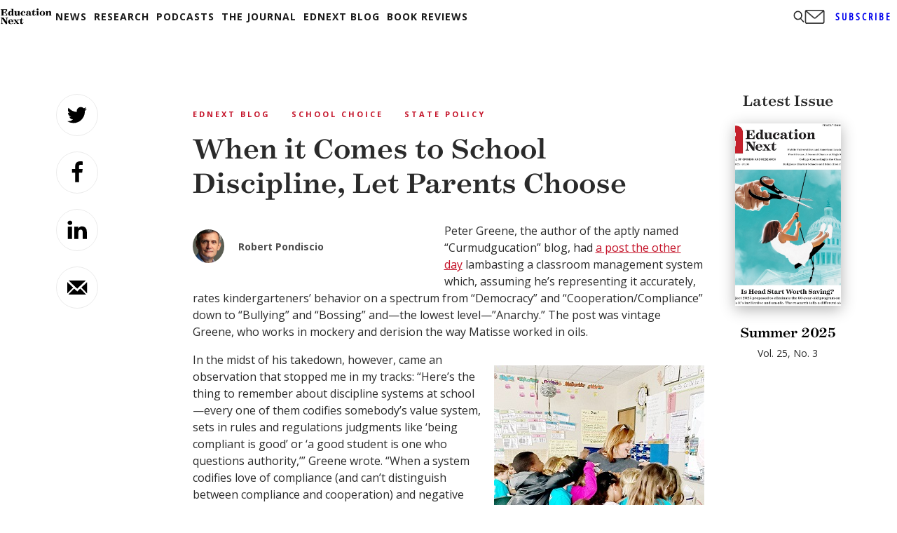

--- FILE ---
content_type: text/html; charset=UTF-8
request_url: https://www.educationnext.org/comes-school-discipline-let-parents-choose/
body_size: 50020
content:
<!DOCTYPE html>
<html lang="en-US">
<head>
	<meta charset="UTF-8" /><script type="text/javascript">(window.NREUM||(NREUM={})).init={privacy:{cookies_enabled:true},ajax:{deny_list:["bam.nr-data.net"]},feature_flags:["soft_nav"],distributed_tracing:{enabled:true}};(window.NREUM||(NREUM={})).loader_config={agentID:"1588946097",accountID:"4435325",trustKey:"66686",xpid:"UAIEVFVRDRABUVBSDgcFUVUG",licenseKey:"NRJS-8678d4cd3b16ba4c4f8",applicationID:"1510962717",browserID:"1588946097"};;/*! For license information please see nr-loader-spa-1.307.0.min.js.LICENSE.txt */
(()=>{var e,t,r={384:(e,t,r)=>{"use strict";r.d(t,{NT:()=>a,US:()=>u,Zm:()=>o,bQ:()=>d,dV:()=>c,pV:()=>l});var n=r(6154),i=r(1863),s=r(1910);const a={beacon:"bam.nr-data.net",errorBeacon:"bam.nr-data.net"};function o(){return n.gm.NREUM||(n.gm.NREUM={}),void 0===n.gm.newrelic&&(n.gm.newrelic=n.gm.NREUM),n.gm.NREUM}function c(){let e=o();return e.o||(e.o={ST:n.gm.setTimeout,SI:n.gm.setImmediate||n.gm.setInterval,CT:n.gm.clearTimeout,XHR:n.gm.XMLHttpRequest,REQ:n.gm.Request,EV:n.gm.Event,PR:n.gm.Promise,MO:n.gm.MutationObserver,FETCH:n.gm.fetch,WS:n.gm.WebSocket},(0,s.i)(...Object.values(e.o))),e}function d(e,t){let r=o();r.initializedAgents??={},t.initializedAt={ms:(0,i.t)(),date:new Date},r.initializedAgents[e]=t}function u(e,t){o()[e]=t}function l(){return function(){let e=o();const t=e.info||{};e.info={beacon:a.beacon,errorBeacon:a.errorBeacon,...t}}(),function(){let e=o();const t=e.init||{};e.init={...t}}(),c(),function(){let e=o();const t=e.loader_config||{};e.loader_config={...t}}(),o()}},782:(e,t,r)=>{"use strict";r.d(t,{T:()=>n});const n=r(860).K7.pageViewTiming},860:(e,t,r)=>{"use strict";r.d(t,{$J:()=>u,K7:()=>c,P3:()=>d,XX:()=>i,Yy:()=>o,df:()=>s,qY:()=>n,v4:()=>a});const n="events",i="jserrors",s="browser/blobs",a="rum",o="browser/logs",c={ajax:"ajax",genericEvents:"generic_events",jserrors:i,logging:"logging",metrics:"metrics",pageAction:"page_action",pageViewEvent:"page_view_event",pageViewTiming:"page_view_timing",sessionReplay:"session_replay",sessionTrace:"session_trace",softNav:"soft_navigations",spa:"spa"},d={[c.pageViewEvent]:1,[c.pageViewTiming]:2,[c.metrics]:3,[c.jserrors]:4,[c.spa]:5,[c.ajax]:6,[c.sessionTrace]:7,[c.softNav]:8,[c.sessionReplay]:9,[c.logging]:10,[c.genericEvents]:11},u={[c.pageViewEvent]:a,[c.pageViewTiming]:n,[c.ajax]:n,[c.spa]:n,[c.softNav]:n,[c.metrics]:i,[c.jserrors]:i,[c.sessionTrace]:s,[c.sessionReplay]:s,[c.logging]:o,[c.genericEvents]:"ins"}},944:(e,t,r)=>{"use strict";r.d(t,{R:()=>i});var n=r(3241);function i(e,t){"function"==typeof console.debug&&(console.debug("New Relic Warning: https://github.com/newrelic/newrelic-browser-agent/blob/main/docs/warning-codes.md#".concat(e),t),(0,n.W)({agentIdentifier:null,drained:null,type:"data",name:"warn",feature:"warn",data:{code:e,secondary:t}}))}},993:(e,t,r)=>{"use strict";r.d(t,{A$:()=>s,ET:()=>a,TZ:()=>o,p_:()=>i});var n=r(860);const i={ERROR:"ERROR",WARN:"WARN",INFO:"INFO",DEBUG:"DEBUG",TRACE:"TRACE"},s={OFF:0,ERROR:1,WARN:2,INFO:3,DEBUG:4,TRACE:5},a="log",o=n.K7.logging},1687:(e,t,r)=>{"use strict";r.d(t,{Ak:()=>d,Ze:()=>h,x3:()=>u});var n=r(3241),i=r(7836),s=r(3606),a=r(860),o=r(2646);const c={};function d(e,t){const r={staged:!1,priority:a.P3[t]||0};l(e),c[e].get(t)||c[e].set(t,r)}function u(e,t){e&&c[e]&&(c[e].get(t)&&c[e].delete(t),p(e,t,!1),c[e].size&&f(e))}function l(e){if(!e)throw new Error("agentIdentifier required");c[e]||(c[e]=new Map)}function h(e="",t="feature",r=!1){if(l(e),!e||!c[e].get(t)||r)return p(e,t);c[e].get(t).staged=!0,f(e)}function f(e){const t=Array.from(c[e]);t.every(([e,t])=>t.staged)&&(t.sort((e,t)=>e[1].priority-t[1].priority),t.forEach(([t])=>{c[e].delete(t),p(e,t)}))}function p(e,t,r=!0){const a=e?i.ee.get(e):i.ee,c=s.i.handlers;if(!a.aborted&&a.backlog&&c){if((0,n.W)({agentIdentifier:e,type:"lifecycle",name:"drain",feature:t}),r){const e=a.backlog[t],r=c[t];if(r){for(let t=0;e&&t<e.length;++t)g(e[t],r);Object.entries(r).forEach(([e,t])=>{Object.values(t||{}).forEach(t=>{t[0]?.on&&t[0]?.context()instanceof o.y&&t[0].on(e,t[1])})})}}a.isolatedBacklog||delete c[t],a.backlog[t]=null,a.emit("drain-"+t,[])}}function g(e,t){var r=e[1];Object.values(t[r]||{}).forEach(t=>{var r=e[0];if(t[0]===r){var n=t[1],i=e[3],s=e[2];n.apply(i,s)}})}},1738:(e,t,r)=>{"use strict";r.d(t,{U:()=>f,Y:()=>h});var n=r(3241),i=r(9908),s=r(1863),a=r(944),o=r(5701),c=r(3969),d=r(8362),u=r(860),l=r(4261);function h(e,t,r,s){const h=s||r;!h||h[e]&&h[e]!==d.d.prototype[e]||(h[e]=function(){(0,i.p)(c.xV,["API/"+e+"/called"],void 0,u.K7.metrics,r.ee),(0,n.W)({agentIdentifier:r.agentIdentifier,drained:!!o.B?.[r.agentIdentifier],type:"data",name:"api",feature:l.Pl+e,data:{}});try{return t.apply(this,arguments)}catch(e){(0,a.R)(23,e)}})}function f(e,t,r,n,a){const o=e.info;null===r?delete o.jsAttributes[t]:o.jsAttributes[t]=r,(a||null===r)&&(0,i.p)(l.Pl+n,[(0,s.t)(),t,r],void 0,"session",e.ee)}},1741:(e,t,r)=>{"use strict";r.d(t,{W:()=>s});var n=r(944),i=r(4261);class s{#e(e,...t){if(this[e]!==s.prototype[e])return this[e](...t);(0,n.R)(35,e)}addPageAction(e,t){return this.#e(i.hG,e,t)}register(e){return this.#e(i.eY,e)}recordCustomEvent(e,t){return this.#e(i.fF,e,t)}setPageViewName(e,t){return this.#e(i.Fw,e,t)}setCustomAttribute(e,t,r){return this.#e(i.cD,e,t,r)}noticeError(e,t){return this.#e(i.o5,e,t)}setUserId(e,t=!1){return this.#e(i.Dl,e,t)}setApplicationVersion(e){return this.#e(i.nb,e)}setErrorHandler(e){return this.#e(i.bt,e)}addRelease(e,t){return this.#e(i.k6,e,t)}log(e,t){return this.#e(i.$9,e,t)}start(){return this.#e(i.d3)}finished(e){return this.#e(i.BL,e)}recordReplay(){return this.#e(i.CH)}pauseReplay(){return this.#e(i.Tb)}addToTrace(e){return this.#e(i.U2,e)}setCurrentRouteName(e){return this.#e(i.PA,e)}interaction(e){return this.#e(i.dT,e)}wrapLogger(e,t,r){return this.#e(i.Wb,e,t,r)}measure(e,t){return this.#e(i.V1,e,t)}consent(e){return this.#e(i.Pv,e)}}},1863:(e,t,r)=>{"use strict";function n(){return Math.floor(performance.now())}r.d(t,{t:()=>n})},1910:(e,t,r)=>{"use strict";r.d(t,{i:()=>s});var n=r(944);const i=new Map;function s(...e){return e.every(e=>{if(i.has(e))return i.get(e);const t="function"==typeof e?e.toString():"",r=t.includes("[native code]"),s=t.includes("nrWrapper");return r||s||(0,n.R)(64,e?.name||t),i.set(e,r),r})}},2555:(e,t,r)=>{"use strict";r.d(t,{D:()=>o,f:()=>a});var n=r(384),i=r(8122);const s={beacon:n.NT.beacon,errorBeacon:n.NT.errorBeacon,licenseKey:void 0,applicationID:void 0,sa:void 0,queueTime:void 0,applicationTime:void 0,ttGuid:void 0,user:void 0,account:void 0,product:void 0,extra:void 0,jsAttributes:{},userAttributes:void 0,atts:void 0,transactionName:void 0,tNamePlain:void 0};function a(e){try{return!!e.licenseKey&&!!e.errorBeacon&&!!e.applicationID}catch(e){return!1}}const o=e=>(0,i.a)(e,s)},2614:(e,t,r)=>{"use strict";r.d(t,{BB:()=>a,H3:()=>n,g:()=>d,iL:()=>c,tS:()=>o,uh:()=>i,wk:()=>s});const n="NRBA",i="SESSION",s=144e5,a=18e5,o={STARTED:"session-started",PAUSE:"session-pause",RESET:"session-reset",RESUME:"session-resume",UPDATE:"session-update"},c={SAME_TAB:"same-tab",CROSS_TAB:"cross-tab"},d={OFF:0,FULL:1,ERROR:2}},2646:(e,t,r)=>{"use strict";r.d(t,{y:()=>n});class n{constructor(e){this.contextId=e}}},2843:(e,t,r)=>{"use strict";r.d(t,{G:()=>s,u:()=>i});var n=r(3878);function i(e,t=!1,r,i){(0,n.DD)("visibilitychange",function(){if(t)return void("hidden"===document.visibilityState&&e());e(document.visibilityState)},r,i)}function s(e,t,r){(0,n.sp)("pagehide",e,t,r)}},3241:(e,t,r)=>{"use strict";r.d(t,{W:()=>s});var n=r(6154);const i="newrelic";function s(e={}){try{n.gm.dispatchEvent(new CustomEvent(i,{detail:e}))}catch(e){}}},3304:(e,t,r)=>{"use strict";r.d(t,{A:()=>s});var n=r(7836);const i=()=>{const e=new WeakSet;return(t,r)=>{if("object"==typeof r&&null!==r){if(e.has(r))return;e.add(r)}return r}};function s(e){try{return JSON.stringify(e,i())??""}catch(e){try{n.ee.emit("internal-error",[e])}catch(e){}return""}}},3333:(e,t,r)=>{"use strict";r.d(t,{$v:()=>u,TZ:()=>n,Xh:()=>c,Zp:()=>i,kd:()=>d,mq:()=>o,nf:()=>a,qN:()=>s});const n=r(860).K7.genericEvents,i=["auxclick","click","copy","keydown","paste","scrollend"],s=["focus","blur"],a=4,o=1e3,c=2e3,d=["PageAction","UserAction","BrowserPerformance"],u={RESOURCES:"experimental.resources",REGISTER:"register"}},3434:(e,t,r)=>{"use strict";r.d(t,{Jt:()=>s,YM:()=>d});var n=r(7836),i=r(5607);const s="nr@original:".concat(i.W),a=50;var o=Object.prototype.hasOwnProperty,c=!1;function d(e,t){return e||(e=n.ee),r.inPlace=function(e,t,n,i,s){n||(n="");const a="-"===n.charAt(0);for(let o=0;o<t.length;o++){const c=t[o],d=e[c];l(d)||(e[c]=r(d,a?c+n:n,i,c,s))}},r.flag=s,r;function r(t,r,n,c,d){return l(t)?t:(r||(r=""),nrWrapper[s]=t,function(e,t,r){if(Object.defineProperty&&Object.keys)try{return Object.keys(e).forEach(function(r){Object.defineProperty(t,r,{get:function(){return e[r]},set:function(t){return e[r]=t,t}})}),t}catch(e){u([e],r)}for(var n in e)o.call(e,n)&&(t[n]=e[n])}(t,nrWrapper,e),nrWrapper);function nrWrapper(){var s,o,l,h;let f;try{o=this,s=[...arguments],l="function"==typeof n?n(s,o):n||{}}catch(t){u([t,"",[s,o,c],l],e)}i(r+"start",[s,o,c],l,d);const p=performance.now();let g;try{return h=t.apply(o,s),g=performance.now(),h}catch(e){throw g=performance.now(),i(r+"err",[s,o,e],l,d),f=e,f}finally{const e=g-p,t={start:p,end:g,duration:e,isLongTask:e>=a,methodName:c,thrownError:f};t.isLongTask&&i("long-task",[t,o],l,d),i(r+"end",[s,o,h],l,d)}}}function i(r,n,i,s){if(!c||t){var a=c;c=!0;try{e.emit(r,n,i,t,s)}catch(t){u([t,r,n,i],e)}c=a}}}function u(e,t){t||(t=n.ee);try{t.emit("internal-error",e)}catch(e){}}function l(e){return!(e&&"function"==typeof e&&e.apply&&!e[s])}},3606:(e,t,r)=>{"use strict";r.d(t,{i:()=>s});var n=r(9908);s.on=a;var i=s.handlers={};function s(e,t,r,s){a(s||n.d,i,e,t,r)}function a(e,t,r,i,s){s||(s="feature"),e||(e=n.d);var a=t[s]=t[s]||{};(a[r]=a[r]||[]).push([e,i])}},3738:(e,t,r)=>{"use strict";r.d(t,{He:()=>i,Kp:()=>o,Lc:()=>d,Rz:()=>u,TZ:()=>n,bD:()=>s,d3:()=>a,jx:()=>l,sl:()=>h,uP:()=>c});const n=r(860).K7.sessionTrace,i="bstResource",s="resource",a="-start",o="-end",c="fn"+a,d="fn"+o,u="pushState",l=1e3,h=3e4},3785:(e,t,r)=>{"use strict";r.d(t,{R:()=>c,b:()=>d});var n=r(9908),i=r(1863),s=r(860),a=r(3969),o=r(993);function c(e,t,r={},c=o.p_.INFO,d=!0,u,l=(0,i.t)()){(0,n.p)(a.xV,["API/logging/".concat(c.toLowerCase(),"/called")],void 0,s.K7.metrics,e),(0,n.p)(o.ET,[l,t,r,c,d,u],void 0,s.K7.logging,e)}function d(e){return"string"==typeof e&&Object.values(o.p_).some(t=>t===e.toUpperCase().trim())}},3878:(e,t,r)=>{"use strict";function n(e,t){return{capture:e,passive:!1,signal:t}}function i(e,t,r=!1,i){window.addEventListener(e,t,n(r,i))}function s(e,t,r=!1,i){document.addEventListener(e,t,n(r,i))}r.d(t,{DD:()=>s,jT:()=>n,sp:()=>i})},3962:(e,t,r)=>{"use strict";r.d(t,{AM:()=>a,O2:()=>l,OV:()=>s,Qu:()=>h,TZ:()=>c,ih:()=>f,pP:()=>o,t1:()=>u,tC:()=>i,wD:()=>d});var n=r(860);const i=["click","keydown","submit"],s="popstate",a="api",o="initialPageLoad",c=n.K7.softNav,d=5e3,u=500,l={INITIAL_PAGE_LOAD:"",ROUTE_CHANGE:1,UNSPECIFIED:2},h={INTERACTION:1,AJAX:2,CUSTOM_END:3,CUSTOM_TRACER:4},f={IP:"in progress",PF:"pending finish",FIN:"finished",CAN:"cancelled"}},3969:(e,t,r)=>{"use strict";r.d(t,{TZ:()=>n,XG:()=>o,rs:()=>i,xV:()=>a,z_:()=>s});const n=r(860).K7.metrics,i="sm",s="cm",a="storeSupportabilityMetrics",o="storeEventMetrics"},4234:(e,t,r)=>{"use strict";r.d(t,{W:()=>s});var n=r(7836),i=r(1687);class s{constructor(e,t){this.agentIdentifier=e,this.ee=n.ee.get(e),this.featureName=t,this.blocked=!1}deregisterDrain(){(0,i.x3)(this.agentIdentifier,this.featureName)}}},4261:(e,t,r)=>{"use strict";r.d(t,{$9:()=>u,BL:()=>c,CH:()=>p,Dl:()=>R,Fw:()=>w,PA:()=>v,Pl:()=>n,Pv:()=>A,Tb:()=>h,U2:()=>a,V1:()=>E,Wb:()=>T,bt:()=>y,cD:()=>b,d3:()=>x,dT:()=>d,eY:()=>g,fF:()=>f,hG:()=>s,hw:()=>i,k6:()=>o,nb:()=>m,o5:()=>l});const n="api-",i=n+"ixn-",s="addPageAction",a="addToTrace",o="addRelease",c="finished",d="interaction",u="log",l="noticeError",h="pauseReplay",f="recordCustomEvent",p="recordReplay",g="register",m="setApplicationVersion",v="setCurrentRouteName",b="setCustomAttribute",y="setErrorHandler",w="setPageViewName",R="setUserId",x="start",T="wrapLogger",E="measure",A="consent"},4387:(e,t,r)=>{"use strict";function n(e={}){return!(!e.id||!e.name)}function i(e){return"string"==typeof e&&e.trim().length<501||"number"==typeof e}function s(e,t){if(2!==t?.harvestEndpointVersion)return{};const r=t.agentRef.runtime.appMetadata.agents[0].entityGuid;return n(e)?{"source.id":e.id,"source.name":e.name,"source.type":e.type,"parent.id":e.parent?.id||r}:{"entity.guid":r,appId:t.agentRef.info.applicationID}}r.d(t,{Ux:()=>s,c7:()=>n,yo:()=>i})},5205:(e,t,r)=>{"use strict";r.d(t,{j:()=>S});var n=r(384),i=r(1741);var s=r(2555),a=r(3333);const o=e=>{if(!e||"string"!=typeof e)return!1;try{document.createDocumentFragment().querySelector(e)}catch{return!1}return!0};var c=r(2614),d=r(944),u=r(8122);const l="[data-nr-mask]",h=e=>(0,u.a)(e,(()=>{const e={feature_flags:[],experimental:{allow_registered_children:!1,resources:!1},mask_selector:"*",block_selector:"[data-nr-block]",mask_input_options:{color:!1,date:!1,"datetime-local":!1,email:!1,month:!1,number:!1,range:!1,search:!1,tel:!1,text:!1,time:!1,url:!1,week:!1,textarea:!1,select:!1,password:!0}};return{ajax:{deny_list:void 0,block_internal:!0,enabled:!0,autoStart:!0},api:{get allow_registered_children(){return e.feature_flags.includes(a.$v.REGISTER)||e.experimental.allow_registered_children},set allow_registered_children(t){e.experimental.allow_registered_children=t},duplicate_registered_data:!1},browser_consent_mode:{enabled:!1},distributed_tracing:{enabled:void 0,exclude_newrelic_header:void 0,cors_use_newrelic_header:void 0,cors_use_tracecontext_headers:void 0,allowed_origins:void 0},get feature_flags(){return e.feature_flags},set feature_flags(t){e.feature_flags=t},generic_events:{enabled:!0,autoStart:!0},harvest:{interval:30},jserrors:{enabled:!0,autoStart:!0},logging:{enabled:!0,autoStart:!0},metrics:{enabled:!0,autoStart:!0},obfuscate:void 0,page_action:{enabled:!0},page_view_event:{enabled:!0,autoStart:!0},page_view_timing:{enabled:!0,autoStart:!0},performance:{capture_marks:!1,capture_measures:!1,capture_detail:!0,resources:{get enabled(){return e.feature_flags.includes(a.$v.RESOURCES)||e.experimental.resources},set enabled(t){e.experimental.resources=t},asset_types:[],first_party_domains:[],ignore_newrelic:!0}},privacy:{cookies_enabled:!0},proxy:{assets:void 0,beacon:void 0},session:{expiresMs:c.wk,inactiveMs:c.BB},session_replay:{autoStart:!0,enabled:!1,preload:!1,sampling_rate:10,error_sampling_rate:100,collect_fonts:!1,inline_images:!1,fix_stylesheets:!0,mask_all_inputs:!0,get mask_text_selector(){return e.mask_selector},set mask_text_selector(t){o(t)?e.mask_selector="".concat(t,",").concat(l):""===t||null===t?e.mask_selector=l:(0,d.R)(5,t)},get block_class(){return"nr-block"},get ignore_class(){return"nr-ignore"},get mask_text_class(){return"nr-mask"},get block_selector(){return e.block_selector},set block_selector(t){o(t)?e.block_selector+=",".concat(t):""!==t&&(0,d.R)(6,t)},get mask_input_options(){return e.mask_input_options},set mask_input_options(t){t&&"object"==typeof t?e.mask_input_options={...t,password:!0}:(0,d.R)(7,t)}},session_trace:{enabled:!0,autoStart:!0},soft_navigations:{enabled:!0,autoStart:!0},spa:{enabled:!0,autoStart:!0},ssl:void 0,user_actions:{enabled:!0,elementAttributes:["id","className","tagName","type"]}}})());var f=r(6154),p=r(9324);let g=0;const m={buildEnv:p.F3,distMethod:p.Xs,version:p.xv,originTime:f.WN},v={consented:!1},b={appMetadata:{},get consented(){return this.session?.state?.consent||v.consented},set consented(e){v.consented=e},customTransaction:void 0,denyList:void 0,disabled:!1,harvester:void 0,isolatedBacklog:!1,isRecording:!1,loaderType:void 0,maxBytes:3e4,obfuscator:void 0,onerror:void 0,ptid:void 0,releaseIds:{},session:void 0,timeKeeper:void 0,registeredEntities:[],jsAttributesMetadata:{bytes:0},get harvestCount(){return++g}},y=e=>{const t=(0,u.a)(e,b),r=Object.keys(m).reduce((e,t)=>(e[t]={value:m[t],writable:!1,configurable:!0,enumerable:!0},e),{});return Object.defineProperties(t,r)};var w=r(5701);const R=e=>{const t=e.startsWith("http");e+="/",r.p=t?e:"https://"+e};var x=r(7836),T=r(3241);const E={accountID:void 0,trustKey:void 0,agentID:void 0,licenseKey:void 0,applicationID:void 0,xpid:void 0},A=e=>(0,u.a)(e,E),_=new Set;function S(e,t={},r,a){let{init:o,info:c,loader_config:d,runtime:u={},exposed:l=!0}=t;if(!c){const e=(0,n.pV)();o=e.init,c=e.info,d=e.loader_config}e.init=h(o||{}),e.loader_config=A(d||{}),c.jsAttributes??={},f.bv&&(c.jsAttributes.isWorker=!0),e.info=(0,s.D)(c);const p=e.init,g=[c.beacon,c.errorBeacon];_.has(e.agentIdentifier)||(p.proxy.assets&&(R(p.proxy.assets),g.push(p.proxy.assets)),p.proxy.beacon&&g.push(p.proxy.beacon),e.beacons=[...g],function(e){const t=(0,n.pV)();Object.getOwnPropertyNames(i.W.prototype).forEach(r=>{const n=i.W.prototype[r];if("function"!=typeof n||"constructor"===n)return;let s=t[r];e[r]&&!1!==e.exposed&&"micro-agent"!==e.runtime?.loaderType&&(t[r]=(...t)=>{const n=e[r](...t);return s?s(...t):n})})}(e),(0,n.US)("activatedFeatures",w.B)),u.denyList=[...p.ajax.deny_list||[],...p.ajax.block_internal?g:[]],u.ptid=e.agentIdentifier,u.loaderType=r,e.runtime=y(u),_.has(e.agentIdentifier)||(e.ee=x.ee.get(e.agentIdentifier),e.exposed=l,(0,T.W)({agentIdentifier:e.agentIdentifier,drained:!!w.B?.[e.agentIdentifier],type:"lifecycle",name:"initialize",feature:void 0,data:e.config})),_.add(e.agentIdentifier)}},5270:(e,t,r)=>{"use strict";r.d(t,{Aw:()=>a,SR:()=>s,rF:()=>o});var n=r(384),i=r(7767);function s(e){return!!(0,n.dV)().o.MO&&(0,i.V)(e)&&!0===e?.session_trace.enabled}function a(e){return!0===e?.session_replay.preload&&s(e)}function o(e,t){try{if("string"==typeof t?.type){if("password"===t.type.toLowerCase())return"*".repeat(e?.length||0);if(void 0!==t?.dataset?.nrUnmask||t?.classList?.contains("nr-unmask"))return e}}catch(e){}return"string"==typeof e?e.replace(/[\S]/g,"*"):"*".repeat(e?.length||0)}},5289:(e,t,r)=>{"use strict";r.d(t,{GG:()=>a,Qr:()=>c,sB:()=>o});var n=r(3878),i=r(6389);function s(){return"undefined"==typeof document||"complete"===document.readyState}function a(e,t){if(s())return e();const r=(0,i.J)(e),a=setInterval(()=>{s()&&(clearInterval(a),r())},500);(0,n.sp)("load",r,t)}function o(e){if(s())return e();(0,n.DD)("DOMContentLoaded",e)}function c(e){if(s())return e();(0,n.sp)("popstate",e)}},5607:(e,t,r)=>{"use strict";r.d(t,{W:()=>n});const n=(0,r(9566).bz)()},5701:(e,t,r)=>{"use strict";r.d(t,{B:()=>s,t:()=>a});var n=r(3241);const i=new Set,s={};function a(e,t){const r=t.agentIdentifier;s[r]??={},e&&"object"==typeof e&&(i.has(r)||(t.ee.emit("rumresp",[e]),s[r]=e,i.add(r),(0,n.W)({agentIdentifier:r,loaded:!0,drained:!0,type:"lifecycle",name:"load",feature:void 0,data:e})))}},6154:(e,t,r)=>{"use strict";r.d(t,{OF:()=>d,RI:()=>i,WN:()=>h,bv:()=>s,eN:()=>f,gm:()=>a,lR:()=>l,m:()=>c,mw:()=>o,sb:()=>u});var n=r(1863);const i="undefined"!=typeof window&&!!window.document,s="undefined"!=typeof WorkerGlobalScope&&("undefined"!=typeof self&&self instanceof WorkerGlobalScope&&self.navigator instanceof WorkerNavigator||"undefined"!=typeof globalThis&&globalThis instanceof WorkerGlobalScope&&globalThis.navigator instanceof WorkerNavigator),a=i?window:"undefined"!=typeof WorkerGlobalScope&&("undefined"!=typeof self&&self instanceof WorkerGlobalScope&&self||"undefined"!=typeof globalThis&&globalThis instanceof WorkerGlobalScope&&globalThis),o=Boolean("hidden"===a?.document?.visibilityState),c=""+a?.location,d=/iPad|iPhone|iPod/.test(a.navigator?.userAgent),u=d&&"undefined"==typeof SharedWorker,l=(()=>{const e=a.navigator?.userAgent?.match(/Firefox[/\s](\d+\.\d+)/);return Array.isArray(e)&&e.length>=2?+e[1]:0})(),h=Date.now()-(0,n.t)(),f=()=>"undefined"!=typeof PerformanceNavigationTiming&&a?.performance?.getEntriesByType("navigation")?.[0]?.responseStart},6344:(e,t,r)=>{"use strict";r.d(t,{BB:()=>u,Qb:()=>l,TZ:()=>i,Ug:()=>a,Vh:()=>s,_s:()=>o,bc:()=>d,yP:()=>c});var n=r(2614);const i=r(860).K7.sessionReplay,s="errorDuringReplay",a=.12,o={DomContentLoaded:0,Load:1,FullSnapshot:2,IncrementalSnapshot:3,Meta:4,Custom:5},c={[n.g.ERROR]:15e3,[n.g.FULL]:3e5,[n.g.OFF]:0},d={RESET:{message:"Session was reset",sm:"Reset"},IMPORT:{message:"Recorder failed to import",sm:"Import"},TOO_MANY:{message:"429: Too Many Requests",sm:"Too-Many"},TOO_BIG:{message:"Payload was too large",sm:"Too-Big"},CROSS_TAB:{message:"Session Entity was set to OFF on another tab",sm:"Cross-Tab"},ENTITLEMENTS:{message:"Session Replay is not allowed and will not be started",sm:"Entitlement"}},u=5e3,l={API:"api",RESUME:"resume",SWITCH_TO_FULL:"switchToFull",INITIALIZE:"initialize",PRELOAD:"preload"}},6389:(e,t,r)=>{"use strict";function n(e,t=500,r={}){const n=r?.leading||!1;let i;return(...r)=>{n&&void 0===i&&(e.apply(this,r),i=setTimeout(()=>{i=clearTimeout(i)},t)),n||(clearTimeout(i),i=setTimeout(()=>{e.apply(this,r)},t))}}function i(e){let t=!1;return(...r)=>{t||(t=!0,e.apply(this,r))}}r.d(t,{J:()=>i,s:()=>n})},6630:(e,t,r)=>{"use strict";r.d(t,{T:()=>n});const n=r(860).K7.pageViewEvent},6774:(e,t,r)=>{"use strict";r.d(t,{T:()=>n});const n=r(860).K7.jserrors},7295:(e,t,r)=>{"use strict";r.d(t,{Xv:()=>a,gX:()=>i,iW:()=>s});var n=[];function i(e){if(!e||s(e))return!1;if(0===n.length)return!0;if("*"===n[0].hostname)return!1;for(var t=0;t<n.length;t++){var r=n[t];if(r.hostname.test(e.hostname)&&r.pathname.test(e.pathname))return!1}return!0}function s(e){return void 0===e.hostname}function a(e){if(n=[],e&&e.length)for(var t=0;t<e.length;t++){let r=e[t];if(!r)continue;if("*"===r)return void(n=[{hostname:"*"}]);0===r.indexOf("http://")?r=r.substring(7):0===r.indexOf("https://")&&(r=r.substring(8));const i=r.indexOf("/");let s,a;i>0?(s=r.substring(0,i),a=r.substring(i)):(s=r,a="*");let[c]=s.split(":");n.push({hostname:o(c),pathname:o(a,!0)})}}function o(e,t=!1){const r=e.replace(/[.+?^${}()|[\]\\]/g,e=>"\\"+e).replace(/\*/g,".*?");return new RegExp((t?"^":"")+r+"$")}},7485:(e,t,r)=>{"use strict";r.d(t,{D:()=>i});var n=r(6154);function i(e){if(0===(e||"").indexOf("data:"))return{protocol:"data"};try{const t=new URL(e,location.href),r={port:t.port,hostname:t.hostname,pathname:t.pathname,search:t.search,protocol:t.protocol.slice(0,t.protocol.indexOf(":")),sameOrigin:t.protocol===n.gm?.location?.protocol&&t.host===n.gm?.location?.host};return r.port&&""!==r.port||("http:"===t.protocol&&(r.port="80"),"https:"===t.protocol&&(r.port="443")),r.pathname&&""!==r.pathname?r.pathname.startsWith("/")||(r.pathname="/".concat(r.pathname)):r.pathname="/",r}catch(e){return{}}}},7699:(e,t,r)=>{"use strict";r.d(t,{It:()=>s,KC:()=>o,No:()=>i,qh:()=>a});var n=r(860);const i=16e3,s=1e6,a="SESSION_ERROR",o={[n.K7.logging]:!0,[n.K7.genericEvents]:!1,[n.K7.jserrors]:!1,[n.K7.ajax]:!1}},7767:(e,t,r)=>{"use strict";r.d(t,{V:()=>i});var n=r(6154);const i=e=>n.RI&&!0===e?.privacy.cookies_enabled},7836:(e,t,r)=>{"use strict";r.d(t,{P:()=>o,ee:()=>c});var n=r(384),i=r(8990),s=r(2646),a=r(5607);const o="nr@context:".concat(a.W),c=function e(t,r){var n={},a={},u={},l=!1;try{l=16===r.length&&d.initializedAgents?.[r]?.runtime.isolatedBacklog}catch(e){}var h={on:p,addEventListener:p,removeEventListener:function(e,t){var r=n[e];if(!r)return;for(var i=0;i<r.length;i++)r[i]===t&&r.splice(i,1)},emit:function(e,r,n,i,s){!1!==s&&(s=!0);if(c.aborted&&!i)return;t&&s&&t.emit(e,r,n);var o=f(n);g(e).forEach(e=>{e.apply(o,r)});var d=v()[a[e]];d&&d.push([h,e,r,o]);return o},get:m,listeners:g,context:f,buffer:function(e,t){const r=v();if(t=t||"feature",h.aborted)return;Object.entries(e||{}).forEach(([e,n])=>{a[n]=t,t in r||(r[t]=[])})},abort:function(){h._aborted=!0,Object.keys(h.backlog).forEach(e=>{delete h.backlog[e]})},isBuffering:function(e){return!!v()[a[e]]},debugId:r,backlog:l?{}:t&&"object"==typeof t.backlog?t.backlog:{},isolatedBacklog:l};return Object.defineProperty(h,"aborted",{get:()=>{let e=h._aborted||!1;return e||(t&&(e=t.aborted),e)}}),h;function f(e){return e&&e instanceof s.y?e:e?(0,i.I)(e,o,()=>new s.y(o)):new s.y(o)}function p(e,t){n[e]=g(e).concat(t)}function g(e){return n[e]||[]}function m(t){return u[t]=u[t]||e(h,t)}function v(){return h.backlog}}(void 0,"globalEE"),d=(0,n.Zm)();d.ee||(d.ee=c)},8122:(e,t,r)=>{"use strict";r.d(t,{a:()=>i});var n=r(944);function i(e,t){try{if(!e||"object"!=typeof e)return(0,n.R)(3);if(!t||"object"!=typeof t)return(0,n.R)(4);const r=Object.create(Object.getPrototypeOf(t),Object.getOwnPropertyDescriptors(t)),s=0===Object.keys(r).length?e:r;for(let a in s)if(void 0!==e[a])try{if(null===e[a]){r[a]=null;continue}Array.isArray(e[a])&&Array.isArray(t[a])?r[a]=Array.from(new Set([...e[a],...t[a]])):"object"==typeof e[a]&&"object"==typeof t[a]?r[a]=i(e[a],t[a]):r[a]=e[a]}catch(e){r[a]||(0,n.R)(1,e)}return r}catch(e){(0,n.R)(2,e)}}},8139:(e,t,r)=>{"use strict";r.d(t,{u:()=>h});var n=r(7836),i=r(3434),s=r(8990),a=r(6154);const o={},c=a.gm.XMLHttpRequest,d="addEventListener",u="removeEventListener",l="nr@wrapped:".concat(n.P);function h(e){var t=function(e){return(e||n.ee).get("events")}(e);if(o[t.debugId]++)return t;o[t.debugId]=1;var r=(0,i.YM)(t,!0);function h(e){r.inPlace(e,[d,u],"-",p)}function p(e,t){return e[1]}return"getPrototypeOf"in Object&&(a.RI&&f(document,h),c&&f(c.prototype,h),f(a.gm,h)),t.on(d+"-start",function(e,t){var n=e[1];if(null!==n&&("function"==typeof n||"object"==typeof n)&&"newrelic"!==e[0]){var i=(0,s.I)(n,l,function(){var e={object:function(){if("function"!=typeof n.handleEvent)return;return n.handleEvent.apply(n,arguments)},function:n}[typeof n];return e?r(e,"fn-",null,e.name||"anonymous"):n});this.wrapped=e[1]=i}}),t.on(u+"-start",function(e){e[1]=this.wrapped||e[1]}),t}function f(e,t,...r){let n=e;for(;"object"==typeof n&&!Object.prototype.hasOwnProperty.call(n,d);)n=Object.getPrototypeOf(n);n&&t(n,...r)}},8362:(e,t,r)=>{"use strict";r.d(t,{d:()=>s});var n=r(9566),i=r(1741);class s extends i.W{agentIdentifier=(0,n.LA)(16)}},8374:(e,t,r)=>{r.nc=(()=>{try{return document?.currentScript?.nonce}catch(e){}return""})()},8990:(e,t,r)=>{"use strict";r.d(t,{I:()=>i});var n=Object.prototype.hasOwnProperty;function i(e,t,r){if(n.call(e,t))return e[t];var i=r();if(Object.defineProperty&&Object.keys)try{return Object.defineProperty(e,t,{value:i,writable:!0,enumerable:!1}),i}catch(e){}return e[t]=i,i}},9300:(e,t,r)=>{"use strict";r.d(t,{T:()=>n});const n=r(860).K7.ajax},9324:(e,t,r)=>{"use strict";r.d(t,{AJ:()=>a,F3:()=>i,Xs:()=>s,Yq:()=>o,xv:()=>n});const n="1.307.0",i="PROD",s="CDN",a="@newrelic/rrweb",o="1.0.1"},9566:(e,t,r)=>{"use strict";r.d(t,{LA:()=>o,ZF:()=>c,bz:()=>a,el:()=>d});var n=r(6154);const i="xxxxxxxx-xxxx-4xxx-yxxx-xxxxxxxxxxxx";function s(e,t){return e?15&e[t]:16*Math.random()|0}function a(){const e=n.gm?.crypto||n.gm?.msCrypto;let t,r=0;return e&&e.getRandomValues&&(t=e.getRandomValues(new Uint8Array(30))),i.split("").map(e=>"x"===e?s(t,r++).toString(16):"y"===e?(3&s()|8).toString(16):e).join("")}function o(e){const t=n.gm?.crypto||n.gm?.msCrypto;let r,i=0;t&&t.getRandomValues&&(r=t.getRandomValues(new Uint8Array(e)));const a=[];for(var o=0;o<e;o++)a.push(s(r,i++).toString(16));return a.join("")}function c(){return o(16)}function d(){return o(32)}},9908:(e,t,r)=>{"use strict";r.d(t,{d:()=>n,p:()=>i});var n=r(7836).ee.get("handle");function i(e,t,r,i,s){s?(s.buffer([e],i),s.emit(e,t,r)):(n.buffer([e],i),n.emit(e,t,r))}}},n={};function i(e){var t=n[e];if(void 0!==t)return t.exports;var s=n[e]={exports:{}};return r[e](s,s.exports,i),s.exports}i.m=r,i.d=(e,t)=>{for(var r in t)i.o(t,r)&&!i.o(e,r)&&Object.defineProperty(e,r,{enumerable:!0,get:t[r]})},i.f={},i.e=e=>Promise.all(Object.keys(i.f).reduce((t,r)=>(i.f[r](e,t),t),[])),i.u=e=>({212:"nr-spa-compressor",249:"nr-spa-recorder",478:"nr-spa"}[e]+"-1.307.0.min.js"),i.o=(e,t)=>Object.prototype.hasOwnProperty.call(e,t),e={},t="NRBA-1.307.0.PROD:",i.l=(r,n,s,a)=>{if(e[r])e[r].push(n);else{var o,c;if(void 0!==s)for(var d=document.getElementsByTagName("script"),u=0;u<d.length;u++){var l=d[u];if(l.getAttribute("src")==r||l.getAttribute("data-webpack")==t+s){o=l;break}}if(!o){c=!0;var h={478:"sha512-bFoj7wd1EcCTt0jkKdFkw+gjDdU092aP1BOVh5n0PjhLNtBCSXj4vpjfIJR8zH8Bn6/XPpFl3gSNOuWVJ98iug==",249:"sha512-FRHQNWDGImhEo7a7lqCuCt6xlBgommnGc+JH2/YGJlngDoH+/3jpT/cyFpwi2M5G6srPVN4wLxrVqskf6KB7bg==",212:"sha512-okml4IaluCF10UG6SWzY+cKPgBNvH2+S5f1FxomzQUHf608N0b9dwoBv/ZFAhJhrdxPgTA4AxlBzwGcjMGIlQQ=="};(o=document.createElement("script")).charset="utf-8",i.nc&&o.setAttribute("nonce",i.nc),o.setAttribute("data-webpack",t+s),o.src=r,0!==o.src.indexOf(window.location.origin+"/")&&(o.crossOrigin="anonymous"),h[a]&&(o.integrity=h[a])}e[r]=[n];var f=(t,n)=>{o.onerror=o.onload=null,clearTimeout(p);var i=e[r];if(delete e[r],o.parentNode&&o.parentNode.removeChild(o),i&&i.forEach(e=>e(n)),t)return t(n)},p=setTimeout(f.bind(null,void 0,{type:"timeout",target:o}),12e4);o.onerror=f.bind(null,o.onerror),o.onload=f.bind(null,o.onload),c&&document.head.appendChild(o)}},i.r=e=>{"undefined"!=typeof Symbol&&Symbol.toStringTag&&Object.defineProperty(e,Symbol.toStringTag,{value:"Module"}),Object.defineProperty(e,"__esModule",{value:!0})},i.p="https://js-agent.newrelic.com/",(()=>{var e={38:0,788:0};i.f.j=(t,r)=>{var n=i.o(e,t)?e[t]:void 0;if(0!==n)if(n)r.push(n[2]);else{var s=new Promise((r,i)=>n=e[t]=[r,i]);r.push(n[2]=s);var a=i.p+i.u(t),o=new Error;i.l(a,r=>{if(i.o(e,t)&&(0!==(n=e[t])&&(e[t]=void 0),n)){var s=r&&("load"===r.type?"missing":r.type),a=r&&r.target&&r.target.src;o.message="Loading chunk "+t+" failed: ("+s+": "+a+")",o.name="ChunkLoadError",o.type=s,o.request=a,n[1](o)}},"chunk-"+t,t)}};var t=(t,r)=>{var n,s,[a,o,c]=r,d=0;if(a.some(t=>0!==e[t])){for(n in o)i.o(o,n)&&(i.m[n]=o[n]);if(c)c(i)}for(t&&t(r);d<a.length;d++)s=a[d],i.o(e,s)&&e[s]&&e[s][0](),e[s]=0},r=self["webpackChunk:NRBA-1.307.0.PROD"]=self["webpackChunk:NRBA-1.307.0.PROD"]||[];r.forEach(t.bind(null,0)),r.push=t.bind(null,r.push.bind(r))})(),(()=>{"use strict";i(8374);var e=i(8362),t=i(860);const r=Object.values(t.K7);var n=i(5205);var s=i(9908),a=i(1863),o=i(4261),c=i(1738);var d=i(1687),u=i(4234),l=i(5289),h=i(6154),f=i(944),p=i(5270),g=i(7767),m=i(6389),v=i(7699);class b extends u.W{constructor(e,t){super(e.agentIdentifier,t),this.agentRef=e,this.abortHandler=void 0,this.featAggregate=void 0,this.loadedSuccessfully=void 0,this.onAggregateImported=new Promise(e=>{this.loadedSuccessfully=e}),this.deferred=Promise.resolve(),!1===e.init[this.featureName].autoStart?this.deferred=new Promise((t,r)=>{this.ee.on("manual-start-all",(0,m.J)(()=>{(0,d.Ak)(e.agentIdentifier,this.featureName),t()}))}):(0,d.Ak)(e.agentIdentifier,t)}importAggregator(e,t,r={}){if(this.featAggregate)return;const n=async()=>{let n;await this.deferred;try{if((0,g.V)(e.init)){const{setupAgentSession:t}=await i.e(478).then(i.bind(i,8766));n=t(e)}}catch(e){(0,f.R)(20,e),this.ee.emit("internal-error",[e]),(0,s.p)(v.qh,[e],void 0,this.featureName,this.ee)}try{if(!this.#t(this.featureName,n,e.init))return(0,d.Ze)(this.agentIdentifier,this.featureName),void this.loadedSuccessfully(!1);const{Aggregate:i}=await t();this.featAggregate=new i(e,r),e.runtime.harvester.initializedAggregates.push(this.featAggregate),this.loadedSuccessfully(!0)}catch(e){(0,f.R)(34,e),this.abortHandler?.(),(0,d.Ze)(this.agentIdentifier,this.featureName,!0),this.loadedSuccessfully(!1),this.ee&&this.ee.abort()}};h.RI?(0,l.GG)(()=>n(),!0):n()}#t(e,r,n){if(this.blocked)return!1;switch(e){case t.K7.sessionReplay:return(0,p.SR)(n)&&!!r;case t.K7.sessionTrace:return!!r;default:return!0}}}var y=i(6630),w=i(2614),R=i(3241);class x extends b{static featureName=y.T;constructor(e){var t;super(e,y.T),this.setupInspectionEvents(e.agentIdentifier),t=e,(0,c.Y)(o.Fw,function(e,r){"string"==typeof e&&("/"!==e.charAt(0)&&(e="/"+e),t.runtime.customTransaction=(r||"http://custom.transaction")+e,(0,s.p)(o.Pl+o.Fw,[(0,a.t)()],void 0,void 0,t.ee))},t),this.importAggregator(e,()=>i.e(478).then(i.bind(i,2467)))}setupInspectionEvents(e){const t=(t,r)=>{t&&(0,R.W)({agentIdentifier:e,timeStamp:t.timeStamp,loaded:"complete"===t.target.readyState,type:"window",name:r,data:t.target.location+""})};(0,l.sB)(e=>{t(e,"DOMContentLoaded")}),(0,l.GG)(e=>{t(e,"load")}),(0,l.Qr)(e=>{t(e,"navigate")}),this.ee.on(w.tS.UPDATE,(t,r)=>{(0,R.W)({agentIdentifier:e,type:"lifecycle",name:"session",data:r})})}}var T=i(384);class E extends e.d{constructor(e){var t;(super(),h.gm)?(this.features={},(0,T.bQ)(this.agentIdentifier,this),this.desiredFeatures=new Set(e.features||[]),this.desiredFeatures.add(x),(0,n.j)(this,e,e.loaderType||"agent"),t=this,(0,c.Y)(o.cD,function(e,r,n=!1){if("string"==typeof e){if(["string","number","boolean"].includes(typeof r)||null===r)return(0,c.U)(t,e,r,o.cD,n);(0,f.R)(40,typeof r)}else(0,f.R)(39,typeof e)},t),function(e){(0,c.Y)(o.Dl,function(t,r=!1){if("string"!=typeof t&&null!==t)return void(0,f.R)(41,typeof t);const n=e.info.jsAttributes["enduser.id"];r&&null!=n&&n!==t?(0,s.p)(o.Pl+"setUserIdAndResetSession",[t],void 0,"session",e.ee):(0,c.U)(e,"enduser.id",t,o.Dl,!0)},e)}(this),function(e){(0,c.Y)(o.nb,function(t){if("string"==typeof t||null===t)return(0,c.U)(e,"application.version",t,o.nb,!1);(0,f.R)(42,typeof t)},e)}(this),function(e){(0,c.Y)(o.d3,function(){e.ee.emit("manual-start-all")},e)}(this),function(e){(0,c.Y)(o.Pv,function(t=!0){if("boolean"==typeof t){if((0,s.p)(o.Pl+o.Pv,[t],void 0,"session",e.ee),e.runtime.consented=t,t){const t=e.features.page_view_event;t.onAggregateImported.then(e=>{const r=t.featAggregate;e&&!r.sentRum&&r.sendRum()})}}else(0,f.R)(65,typeof t)},e)}(this),this.run()):(0,f.R)(21)}get config(){return{info:this.info,init:this.init,loader_config:this.loader_config,runtime:this.runtime}}get api(){return this}run(){try{const e=function(e){const t={};return r.forEach(r=>{t[r]=!!e[r]?.enabled}),t}(this.init),n=[...this.desiredFeatures];n.sort((e,r)=>t.P3[e.featureName]-t.P3[r.featureName]),n.forEach(r=>{if(!e[r.featureName]&&r.featureName!==t.K7.pageViewEvent)return;if(r.featureName===t.K7.spa)return void(0,f.R)(67);const n=function(e){switch(e){case t.K7.ajax:return[t.K7.jserrors];case t.K7.sessionTrace:return[t.K7.ajax,t.K7.pageViewEvent];case t.K7.sessionReplay:return[t.K7.sessionTrace];case t.K7.pageViewTiming:return[t.K7.pageViewEvent];default:return[]}}(r.featureName).filter(e=>!(e in this.features));n.length>0&&(0,f.R)(36,{targetFeature:r.featureName,missingDependencies:n}),this.features[r.featureName]=new r(this)})}catch(e){(0,f.R)(22,e);for(const e in this.features)this.features[e].abortHandler?.();const t=(0,T.Zm)();delete t.initializedAgents[this.agentIdentifier]?.features,delete this.sharedAggregator;return t.ee.get(this.agentIdentifier).abort(),!1}}}var A=i(2843),_=i(782);class S extends b{static featureName=_.T;constructor(e){super(e,_.T),h.RI&&((0,A.u)(()=>(0,s.p)("docHidden",[(0,a.t)()],void 0,_.T,this.ee),!0),(0,A.G)(()=>(0,s.p)("winPagehide",[(0,a.t)()],void 0,_.T,this.ee)),this.importAggregator(e,()=>i.e(478).then(i.bind(i,9917))))}}var O=i(3969);class I extends b{static featureName=O.TZ;constructor(e){super(e,O.TZ),h.RI&&document.addEventListener("securitypolicyviolation",e=>{(0,s.p)(O.xV,["Generic/CSPViolation/Detected"],void 0,this.featureName,this.ee)}),this.importAggregator(e,()=>i.e(478).then(i.bind(i,6555)))}}var N=i(6774),P=i(3878),D=i(3304);class k{constructor(e,t,r,n,i){this.name="UncaughtError",this.message="string"==typeof e?e:(0,D.A)(e),this.sourceURL=t,this.line=r,this.column=n,this.__newrelic=i}}function C(e){return M(e)?e:new k(void 0!==e?.message?e.message:e,e?.filename||e?.sourceURL,e?.lineno||e?.line,e?.colno||e?.col,e?.__newrelic,e?.cause)}function j(e){const t="Unhandled Promise Rejection: ";if(!e?.reason)return;if(M(e.reason)){try{e.reason.message.startsWith(t)||(e.reason.message=t+e.reason.message)}catch(e){}return C(e.reason)}const r=C(e.reason);return(r.message||"").startsWith(t)||(r.message=t+r.message),r}function L(e){if(e.error instanceof SyntaxError&&!/:\d+$/.test(e.error.stack?.trim())){const t=new k(e.message,e.filename,e.lineno,e.colno,e.error.__newrelic,e.cause);return t.name=SyntaxError.name,t}return M(e.error)?e.error:C(e)}function M(e){return e instanceof Error&&!!e.stack}function H(e,r,n,i,o=(0,a.t)()){"string"==typeof e&&(e=new Error(e)),(0,s.p)("err",[e,o,!1,r,n.runtime.isRecording,void 0,i],void 0,t.K7.jserrors,n.ee),(0,s.p)("uaErr",[],void 0,t.K7.genericEvents,n.ee)}var B=i(4387),K=i(993),W=i(3785);function U(e,{customAttributes:t={},level:r=K.p_.INFO}={},n,i,s=(0,a.t)()){(0,W.R)(n.ee,e,t,r,!1,i,s)}function F(e,r,n,i,c=(0,a.t)()){(0,s.p)(o.Pl+o.hG,[c,e,r,i],void 0,t.K7.genericEvents,n.ee)}function V(e,r,n,i,c=(0,a.t)()){const{start:d,end:u,customAttributes:l}=r||{},h={customAttributes:l||{}};if("object"!=typeof h.customAttributes||"string"!=typeof e||0===e.length)return void(0,f.R)(57);const p=(e,t)=>null==e?t:"number"==typeof e?e:e instanceof PerformanceMark?e.startTime:Number.NaN;if(h.start=p(d,0),h.end=p(u,c),Number.isNaN(h.start)||Number.isNaN(h.end))(0,f.R)(57);else{if(h.duration=h.end-h.start,!(h.duration<0))return(0,s.p)(o.Pl+o.V1,[h,e,i],void 0,t.K7.genericEvents,n.ee),h;(0,f.R)(58)}}function G(e,r={},n,i,c=(0,a.t)()){(0,s.p)(o.Pl+o.fF,[c,e,r,i],void 0,t.K7.genericEvents,n.ee)}function z(e){(0,c.Y)(o.eY,function(t){return Y(e,t)},e)}function Y(e,r,n){const i={};(0,f.R)(54,"newrelic.register"),r||={},r.type="MFE",r.licenseKey||=e.info.licenseKey,r.blocked=!1,r.parent=n||{};let o=()=>{};const c=e.runtime.registeredEntities,d=c.find(({metadata:{target:{id:e,name:t}}})=>e===r.id);if(d)return d.metadata.target.name!==r.name&&(d.metadata.target.name=r.name),d;const u=e=>{r.blocked=!0,o=e};e.init.api.allow_registered_children||u((0,m.J)(()=>(0,f.R)(55))),(0,B.c7)(r)||u((0,m.J)(()=>(0,f.R)(48,r))),(0,B.yo)(r.id)&&(0,B.yo)(r.name)||u((0,m.J)(()=>(0,f.R)(48,r)));const l={addPageAction:(t,n={})=>g(F,[t,{...i,...n},e],r),log:(t,n={})=>g(U,[t,{...n,customAttributes:{...i,...n.customAttributes||{}}},e],r),measure:(t,n={})=>g(V,[t,{...n,customAttributes:{...i,...n.customAttributes||{}}},e],r),noticeError:(t,n={})=>g(H,[t,{...i,...n},e],r),register:(t={})=>g(Y,[e,t],l.metadata.target),recordCustomEvent:(t,n={})=>g(G,[t,{...i,...n},e],r),setApplicationVersion:e=>p("application.version",e),setCustomAttribute:(e,t)=>p(e,t),setUserId:e=>p("enduser.id",e),metadata:{customAttributes:i,target:r}},h=()=>(r.blocked&&o(),r.blocked);h()||c.push(l);const p=(e,t)=>{h()||(i[e]=t)},g=(r,n,i)=>{if(h())return;const o=(0,a.t)();(0,s.p)(O.xV,["API/register/".concat(r.name,"/called")],void 0,t.K7.metrics,e.ee);try{return e.init.api.duplicate_registered_data&&"register"!==r.name&&r(...n,void 0,o),r(...n,i,o)}catch(e){(0,f.R)(50,e)}};return l}class Z extends b{static featureName=N.T;constructor(e){var t;super(e,N.T),t=e,(0,c.Y)(o.o5,(e,r)=>H(e,r,t),t),function(e){(0,c.Y)(o.bt,function(t){e.runtime.onerror=t},e)}(e),function(e){let t=0;(0,c.Y)(o.k6,function(e,r){++t>10||(this.runtime.releaseIds[e.slice(-200)]=(""+r).slice(-200))},e)}(e),z(e);try{this.removeOnAbort=new AbortController}catch(e){}this.ee.on("internal-error",(t,r)=>{this.abortHandler&&(0,s.p)("ierr",[C(t),(0,a.t)(),!0,{},e.runtime.isRecording,r],void 0,this.featureName,this.ee)}),h.gm.addEventListener("unhandledrejection",t=>{this.abortHandler&&(0,s.p)("err",[j(t),(0,a.t)(),!1,{unhandledPromiseRejection:1},e.runtime.isRecording],void 0,this.featureName,this.ee)},(0,P.jT)(!1,this.removeOnAbort?.signal)),h.gm.addEventListener("error",t=>{this.abortHandler&&(0,s.p)("err",[L(t),(0,a.t)(),!1,{},e.runtime.isRecording],void 0,this.featureName,this.ee)},(0,P.jT)(!1,this.removeOnAbort?.signal)),this.abortHandler=this.#r,this.importAggregator(e,()=>i.e(478).then(i.bind(i,2176)))}#r(){this.removeOnAbort?.abort(),this.abortHandler=void 0}}var q=i(8990);let X=1;function J(e){const t=typeof e;return!e||"object"!==t&&"function"!==t?-1:e===h.gm?0:(0,q.I)(e,"nr@id",function(){return X++})}function Q(e){if("string"==typeof e&&e.length)return e.length;if("object"==typeof e){if("undefined"!=typeof ArrayBuffer&&e instanceof ArrayBuffer&&e.byteLength)return e.byteLength;if("undefined"!=typeof Blob&&e instanceof Blob&&e.size)return e.size;if(!("undefined"!=typeof FormData&&e instanceof FormData))try{return(0,D.A)(e).length}catch(e){return}}}var ee=i(8139),te=i(7836),re=i(3434);const ne={},ie=["open","send"];function se(e){var t=e||te.ee;const r=function(e){return(e||te.ee).get("xhr")}(t);if(void 0===h.gm.XMLHttpRequest)return r;if(ne[r.debugId]++)return r;ne[r.debugId]=1,(0,ee.u)(t);var n=(0,re.YM)(r),i=h.gm.XMLHttpRequest,s=h.gm.MutationObserver,a=h.gm.Promise,o=h.gm.setInterval,c="readystatechange",d=["onload","onerror","onabort","onloadstart","onloadend","onprogress","ontimeout"],u=[],l=h.gm.XMLHttpRequest=function(e){const t=new i(e),s=r.context(t);try{r.emit("new-xhr",[t],s),t.addEventListener(c,(a=s,function(){var e=this;e.readyState>3&&!a.resolved&&(a.resolved=!0,r.emit("xhr-resolved",[],e)),n.inPlace(e,d,"fn-",y)}),(0,P.jT)(!1))}catch(e){(0,f.R)(15,e);try{r.emit("internal-error",[e])}catch(e){}}var a;return t};function p(e,t){n.inPlace(t,["onreadystatechange"],"fn-",y)}if(function(e,t){for(var r in e)t[r]=e[r]}(i,l),l.prototype=i.prototype,n.inPlace(l.prototype,ie,"-xhr-",y),r.on("send-xhr-start",function(e,t){p(e,t),function(e){u.push(e),s&&(g?g.then(b):o?o(b):(m=-m,v.data=m))}(t)}),r.on("open-xhr-start",p),s){var g=a&&a.resolve();if(!o&&!a){var m=1,v=document.createTextNode(m);new s(b).observe(v,{characterData:!0})}}else t.on("fn-end",function(e){e[0]&&e[0].type===c||b()});function b(){for(var e=0;e<u.length;e++)p(0,u[e]);u.length&&(u=[])}function y(e,t){return t}return r}var ae="fetch-",oe=ae+"body-",ce=["arrayBuffer","blob","json","text","formData"],de=h.gm.Request,ue=h.gm.Response,le="prototype";const he={};function fe(e){const t=function(e){return(e||te.ee).get("fetch")}(e);if(!(de&&ue&&h.gm.fetch))return t;if(he[t.debugId]++)return t;function r(e,r,n){var i=e[r];"function"==typeof i&&(e[r]=function(){var e,r=[...arguments],s={};t.emit(n+"before-start",[r],s),s[te.P]&&s[te.P].dt&&(e=s[te.P].dt);var a=i.apply(this,r);return t.emit(n+"start",[r,e],a),a.then(function(e){return t.emit(n+"end",[null,e],a),e},function(e){throw t.emit(n+"end",[e],a),e})})}return he[t.debugId]=1,ce.forEach(e=>{r(de[le],e,oe),r(ue[le],e,oe)}),r(h.gm,"fetch",ae),t.on(ae+"end",function(e,r){var n=this;if(r){var i=r.headers.get("content-length");null!==i&&(n.rxSize=i),t.emit(ae+"done",[null,r],n)}else t.emit(ae+"done",[e],n)}),t}var pe=i(7485),ge=i(9566);class me{constructor(e){this.agentRef=e}generateTracePayload(e){const t=this.agentRef.loader_config;if(!this.shouldGenerateTrace(e)||!t)return null;var r=(t.accountID||"").toString()||null,n=(t.agentID||"").toString()||null,i=(t.trustKey||"").toString()||null;if(!r||!n)return null;var s=(0,ge.ZF)(),a=(0,ge.el)(),o=Date.now(),c={spanId:s,traceId:a,timestamp:o};return(e.sameOrigin||this.isAllowedOrigin(e)&&this.useTraceContextHeadersForCors())&&(c.traceContextParentHeader=this.generateTraceContextParentHeader(s,a),c.traceContextStateHeader=this.generateTraceContextStateHeader(s,o,r,n,i)),(e.sameOrigin&&!this.excludeNewrelicHeader()||!e.sameOrigin&&this.isAllowedOrigin(e)&&this.useNewrelicHeaderForCors())&&(c.newrelicHeader=this.generateTraceHeader(s,a,o,r,n,i)),c}generateTraceContextParentHeader(e,t){return"00-"+t+"-"+e+"-01"}generateTraceContextStateHeader(e,t,r,n,i){return i+"@nr=0-1-"+r+"-"+n+"-"+e+"----"+t}generateTraceHeader(e,t,r,n,i,s){if(!("function"==typeof h.gm?.btoa))return null;var a={v:[0,1],d:{ty:"Browser",ac:n,ap:i,id:e,tr:t,ti:r}};return s&&n!==s&&(a.d.tk=s),btoa((0,D.A)(a))}shouldGenerateTrace(e){return this.agentRef.init?.distributed_tracing?.enabled&&this.isAllowedOrigin(e)}isAllowedOrigin(e){var t=!1;const r=this.agentRef.init?.distributed_tracing;if(e.sameOrigin)t=!0;else if(r?.allowed_origins instanceof Array)for(var n=0;n<r.allowed_origins.length;n++){var i=(0,pe.D)(r.allowed_origins[n]);if(e.hostname===i.hostname&&e.protocol===i.protocol&&e.port===i.port){t=!0;break}}return t}excludeNewrelicHeader(){var e=this.agentRef.init?.distributed_tracing;return!!e&&!!e.exclude_newrelic_header}useNewrelicHeaderForCors(){var e=this.agentRef.init?.distributed_tracing;return!!e&&!1!==e.cors_use_newrelic_header}useTraceContextHeadersForCors(){var e=this.agentRef.init?.distributed_tracing;return!!e&&!!e.cors_use_tracecontext_headers}}var ve=i(9300),be=i(7295);function ye(e){return"string"==typeof e?e:e instanceof(0,T.dV)().o.REQ?e.url:h.gm?.URL&&e instanceof URL?e.href:void 0}var we=["load","error","abort","timeout"],Re=we.length,xe=(0,T.dV)().o.REQ,Te=(0,T.dV)().o.XHR;const Ee="X-NewRelic-App-Data";class Ae extends b{static featureName=ve.T;constructor(e){super(e,ve.T),this.dt=new me(e),this.handler=(e,t,r,n)=>(0,s.p)(e,t,r,n,this.ee);try{const e={xmlhttprequest:"xhr",fetch:"fetch",beacon:"beacon"};h.gm?.performance?.getEntriesByType("resource").forEach(r=>{if(r.initiatorType in e&&0!==r.responseStatus){const n={status:r.responseStatus},i={rxSize:r.transferSize,duration:Math.floor(r.duration),cbTime:0};_e(n,r.name),this.handler("xhr",[n,i,r.startTime,r.responseEnd,e[r.initiatorType]],void 0,t.K7.ajax)}})}catch(e){}fe(this.ee),se(this.ee),function(e,r,n,i){function o(e){var t=this;t.totalCbs=0,t.called=0,t.cbTime=0,t.end=T,t.ended=!1,t.xhrGuids={},t.lastSize=null,t.loadCaptureCalled=!1,t.params=this.params||{},t.metrics=this.metrics||{},t.latestLongtaskEnd=0,e.addEventListener("load",function(r){E(t,e)},(0,P.jT)(!1)),h.lR||e.addEventListener("progress",function(e){t.lastSize=e.loaded},(0,P.jT)(!1))}function c(e){this.params={method:e[0]},_e(this,e[1]),this.metrics={}}function d(t,r){e.loader_config.xpid&&this.sameOrigin&&r.setRequestHeader("X-NewRelic-ID",e.loader_config.xpid);var n=i.generateTracePayload(this.parsedOrigin);if(n){var s=!1;n.newrelicHeader&&(r.setRequestHeader("newrelic",n.newrelicHeader),s=!0),n.traceContextParentHeader&&(r.setRequestHeader("traceparent",n.traceContextParentHeader),n.traceContextStateHeader&&r.setRequestHeader("tracestate",n.traceContextStateHeader),s=!0),s&&(this.dt=n)}}function u(e,t){var n=this.metrics,i=e[0],s=this;if(n&&i){var o=Q(i);o&&(n.txSize=o)}this.startTime=(0,a.t)(),this.body=i,this.listener=function(e){try{"abort"!==e.type||s.loadCaptureCalled||(s.params.aborted=!0),("load"!==e.type||s.called===s.totalCbs&&(s.onloadCalled||"function"!=typeof t.onload)&&"function"==typeof s.end)&&s.end(t)}catch(e){try{r.emit("internal-error",[e])}catch(e){}}};for(var c=0;c<Re;c++)t.addEventListener(we[c],this.listener,(0,P.jT)(!1))}function l(e,t,r){this.cbTime+=e,t?this.onloadCalled=!0:this.called+=1,this.called!==this.totalCbs||!this.onloadCalled&&"function"==typeof r.onload||"function"!=typeof this.end||this.end(r)}function f(e,t){var r=""+J(e)+!!t;this.xhrGuids&&!this.xhrGuids[r]&&(this.xhrGuids[r]=!0,this.totalCbs+=1)}function p(e,t){var r=""+J(e)+!!t;this.xhrGuids&&this.xhrGuids[r]&&(delete this.xhrGuids[r],this.totalCbs-=1)}function g(){this.endTime=(0,a.t)()}function m(e,t){t instanceof Te&&"load"===e[0]&&r.emit("xhr-load-added",[e[1],e[2]],t)}function v(e,t){t instanceof Te&&"load"===e[0]&&r.emit("xhr-load-removed",[e[1],e[2]],t)}function b(e,t,r){t instanceof Te&&("onload"===r&&(this.onload=!0),("load"===(e[0]&&e[0].type)||this.onload)&&(this.xhrCbStart=(0,a.t)()))}function y(e,t){this.xhrCbStart&&r.emit("xhr-cb-time",[(0,a.t)()-this.xhrCbStart,this.onload,t],t)}function w(e){var t,r=e[1]||{};if("string"==typeof e[0]?0===(t=e[0]).length&&h.RI&&(t=""+h.gm.location.href):e[0]&&e[0].url?t=e[0].url:h.gm?.URL&&e[0]&&e[0]instanceof URL?t=e[0].href:"function"==typeof e[0].toString&&(t=e[0].toString()),"string"==typeof t&&0!==t.length){t&&(this.parsedOrigin=(0,pe.D)(t),this.sameOrigin=this.parsedOrigin.sameOrigin);var n=i.generateTracePayload(this.parsedOrigin);if(n&&(n.newrelicHeader||n.traceContextParentHeader))if(e[0]&&e[0].headers)o(e[0].headers,n)&&(this.dt=n);else{var s={};for(var a in r)s[a]=r[a];s.headers=new Headers(r.headers||{}),o(s.headers,n)&&(this.dt=n),e.length>1?e[1]=s:e.push(s)}}function o(e,t){var r=!1;return t.newrelicHeader&&(e.set("newrelic",t.newrelicHeader),r=!0),t.traceContextParentHeader&&(e.set("traceparent",t.traceContextParentHeader),t.traceContextStateHeader&&e.set("tracestate",t.traceContextStateHeader),r=!0),r}}function R(e,t){this.params={},this.metrics={},this.startTime=(0,a.t)(),this.dt=t,e.length>=1&&(this.target=e[0]),e.length>=2&&(this.opts=e[1]);var r=this.opts||{},n=this.target;_e(this,ye(n));var i=(""+(n&&n instanceof xe&&n.method||r.method||"GET")).toUpperCase();this.params.method=i,this.body=r.body,this.txSize=Q(r.body)||0}function x(e,r){if(this.endTime=(0,a.t)(),this.params||(this.params={}),(0,be.iW)(this.params))return;let i;this.params.status=r?r.status:0,"string"==typeof this.rxSize&&this.rxSize.length>0&&(i=+this.rxSize);const s={txSize:this.txSize,rxSize:i,duration:(0,a.t)()-this.startTime};n("xhr",[this.params,s,this.startTime,this.endTime,"fetch"],this,t.K7.ajax)}function T(e){const r=this.params,i=this.metrics;if(!this.ended){this.ended=!0;for(let t=0;t<Re;t++)e.removeEventListener(we[t],this.listener,!1);r.aborted||(0,be.iW)(r)||(i.duration=(0,a.t)()-this.startTime,this.loadCaptureCalled||4!==e.readyState?null==r.status&&(r.status=0):E(this,e),i.cbTime=this.cbTime,n("xhr",[r,i,this.startTime,this.endTime,"xhr"],this,t.K7.ajax))}}function E(e,n){e.params.status=n.status;var i=function(e,t){var r=e.responseType;return"json"===r&&null!==t?t:"arraybuffer"===r||"blob"===r||"json"===r?Q(e.response):"text"===r||""===r||void 0===r?Q(e.responseText):void 0}(n,e.lastSize);if(i&&(e.metrics.rxSize=i),e.sameOrigin&&n.getAllResponseHeaders().indexOf(Ee)>=0){var a=n.getResponseHeader(Ee);a&&((0,s.p)(O.rs,["Ajax/CrossApplicationTracing/Header/Seen"],void 0,t.K7.metrics,r),e.params.cat=a.split(", ").pop())}e.loadCaptureCalled=!0}r.on("new-xhr",o),r.on("open-xhr-start",c),r.on("open-xhr-end",d),r.on("send-xhr-start",u),r.on("xhr-cb-time",l),r.on("xhr-load-added",f),r.on("xhr-load-removed",p),r.on("xhr-resolved",g),r.on("addEventListener-end",m),r.on("removeEventListener-end",v),r.on("fn-end",y),r.on("fetch-before-start",w),r.on("fetch-start",R),r.on("fn-start",b),r.on("fetch-done",x)}(e,this.ee,this.handler,this.dt),this.importAggregator(e,()=>i.e(478).then(i.bind(i,3845)))}}function _e(e,t){var r=(0,pe.D)(t),n=e.params||e;n.hostname=r.hostname,n.port=r.port,n.protocol=r.protocol,n.host=r.hostname+":"+r.port,n.pathname=r.pathname,e.parsedOrigin=r,e.sameOrigin=r.sameOrigin}const Se={},Oe=["pushState","replaceState"];function Ie(e){const t=function(e){return(e||te.ee).get("history")}(e);return!h.RI||Se[t.debugId]++||(Se[t.debugId]=1,(0,re.YM)(t).inPlace(window.history,Oe,"-")),t}var Ne=i(3738);function Pe(e){(0,c.Y)(o.BL,function(r=Date.now()){const n=r-h.WN;n<0&&(0,f.R)(62,r),(0,s.p)(O.XG,[o.BL,{time:n}],void 0,t.K7.metrics,e.ee),e.addToTrace({name:o.BL,start:r,origin:"nr"}),(0,s.p)(o.Pl+o.hG,[n,o.BL],void 0,t.K7.genericEvents,e.ee)},e)}const{He:De,bD:ke,d3:Ce,Kp:je,TZ:Le,Lc:Me,uP:He,Rz:Be}=Ne;class Ke extends b{static featureName=Le;constructor(e){var r;super(e,Le),r=e,(0,c.Y)(o.U2,function(e){if(!(e&&"object"==typeof e&&e.name&&e.start))return;const n={n:e.name,s:e.start-h.WN,e:(e.end||e.start)-h.WN,o:e.origin||"",t:"api"};n.s<0||n.e<0||n.e<n.s?(0,f.R)(61,{start:n.s,end:n.e}):(0,s.p)("bstApi",[n],void 0,t.K7.sessionTrace,r.ee)},r),Pe(e);if(!(0,g.V)(e.init))return void this.deregisterDrain();const n=this.ee;let d;Ie(n),this.eventsEE=(0,ee.u)(n),this.eventsEE.on(He,function(e,t){this.bstStart=(0,a.t)()}),this.eventsEE.on(Me,function(e,r){(0,s.p)("bst",[e[0],r,this.bstStart,(0,a.t)()],void 0,t.K7.sessionTrace,n)}),n.on(Be+Ce,function(e){this.time=(0,a.t)(),this.startPath=location.pathname+location.hash}),n.on(Be+je,function(e){(0,s.p)("bstHist",[location.pathname+location.hash,this.startPath,this.time],void 0,t.K7.sessionTrace,n)});try{d=new PerformanceObserver(e=>{const r=e.getEntries();(0,s.p)(De,[r],void 0,t.K7.sessionTrace,n)}),d.observe({type:ke,buffered:!0})}catch(e){}this.importAggregator(e,()=>i.e(478).then(i.bind(i,6974)),{resourceObserver:d})}}var We=i(6344);class Ue extends b{static featureName=We.TZ;#n;recorder;constructor(e){var r;let n;super(e,We.TZ),r=e,(0,c.Y)(o.CH,function(){(0,s.p)(o.CH,[],void 0,t.K7.sessionReplay,r.ee)},r),function(e){(0,c.Y)(o.Tb,function(){(0,s.p)(o.Tb,[],void 0,t.K7.sessionReplay,e.ee)},e)}(e);try{n=JSON.parse(localStorage.getItem("".concat(w.H3,"_").concat(w.uh)))}catch(e){}(0,p.SR)(e.init)&&this.ee.on(o.CH,()=>this.#i()),this.#s(n)&&this.importRecorder().then(e=>{e.startRecording(We.Qb.PRELOAD,n?.sessionReplayMode)}),this.importAggregator(this.agentRef,()=>i.e(478).then(i.bind(i,6167)),this),this.ee.on("err",e=>{this.blocked||this.agentRef.runtime.isRecording&&(this.errorNoticed=!0,(0,s.p)(We.Vh,[e],void 0,this.featureName,this.ee))})}#s(e){return e&&(e.sessionReplayMode===w.g.FULL||e.sessionReplayMode===w.g.ERROR)||(0,p.Aw)(this.agentRef.init)}importRecorder(){return this.recorder?Promise.resolve(this.recorder):(this.#n??=Promise.all([i.e(478),i.e(249)]).then(i.bind(i,4866)).then(({Recorder:e})=>(this.recorder=new e(this),this.recorder)).catch(e=>{throw this.ee.emit("internal-error",[e]),this.blocked=!0,e}),this.#n)}#i(){this.blocked||(this.featAggregate?this.featAggregate.mode!==w.g.FULL&&this.featAggregate.initializeRecording(w.g.FULL,!0,We.Qb.API):this.importRecorder().then(()=>{this.recorder.startRecording(We.Qb.API,w.g.FULL)}))}}var Fe=i(3962);class Ve extends b{static featureName=Fe.TZ;constructor(e){if(super(e,Fe.TZ),function(e){const r=e.ee.get("tracer");function n(){}(0,c.Y)(o.dT,function(e){return(new n).get("object"==typeof e?e:{})},e);const i=n.prototype={createTracer:function(n,i){var o={},c=this,d="function"==typeof i;return(0,s.p)(O.xV,["API/createTracer/called"],void 0,t.K7.metrics,e.ee),function(){if(r.emit((d?"":"no-")+"fn-start",[(0,a.t)(),c,d],o),d)try{return i.apply(this,arguments)}catch(e){const t="string"==typeof e?new Error(e):e;throw r.emit("fn-err",[arguments,this,t],o),t}finally{r.emit("fn-end",[(0,a.t)()],o)}}}};["actionText","setName","setAttribute","save","ignore","onEnd","getContext","end","get"].forEach(r=>{c.Y.apply(this,[r,function(){return(0,s.p)(o.hw+r,[performance.now(),...arguments],this,t.K7.softNav,e.ee),this},e,i])}),(0,c.Y)(o.PA,function(){(0,s.p)(o.hw+"routeName",[performance.now(),...arguments],void 0,t.K7.softNav,e.ee)},e)}(e),!h.RI||!(0,T.dV)().o.MO)return;const r=Ie(this.ee);try{this.removeOnAbort=new AbortController}catch(e){}Fe.tC.forEach(e=>{(0,P.sp)(e,e=>{l(e)},!0,this.removeOnAbort?.signal)});const n=()=>(0,s.p)("newURL",[(0,a.t)(),""+window.location],void 0,this.featureName,this.ee);r.on("pushState-end",n),r.on("replaceState-end",n),(0,P.sp)(Fe.OV,e=>{l(e),(0,s.p)("newURL",[e.timeStamp,""+window.location],void 0,this.featureName,this.ee)},!0,this.removeOnAbort?.signal);let d=!1;const u=new((0,T.dV)().o.MO)((e,t)=>{d||(d=!0,requestAnimationFrame(()=>{(0,s.p)("newDom",[(0,a.t)()],void 0,this.featureName,this.ee),d=!1}))}),l=(0,m.s)(e=>{"loading"!==document.readyState&&((0,s.p)("newUIEvent",[e],void 0,this.featureName,this.ee),u.observe(document.body,{attributes:!0,childList:!0,subtree:!0,characterData:!0}))},100,{leading:!0});this.abortHandler=function(){this.removeOnAbort?.abort(),u.disconnect(),this.abortHandler=void 0},this.importAggregator(e,()=>i.e(478).then(i.bind(i,4393)),{domObserver:u})}}var Ge=i(3333);const ze={},Ye=new Set;function Ze(e){return"string"==typeof e?{type:"string",size:(new TextEncoder).encode(e).length}:e instanceof ArrayBuffer?{type:"ArrayBuffer",size:e.byteLength}:e instanceof Blob?{type:"Blob",size:e.size}:e instanceof DataView?{type:"DataView",size:e.byteLength}:ArrayBuffer.isView(e)?{type:"TypedArray",size:e.byteLength}:{type:"unknown",size:0}}class qe{constructor(e,t){this.timestamp=(0,a.t)(),this.currentUrl=window.location.href,this.socketId=(0,ge.LA)(8),this.requestedUrl=e,this.requestedProtocols=Array.isArray(t)?t.join(","):t||"",this.openedAt=void 0,this.protocol=void 0,this.extensions=void 0,this.binaryType=void 0,this.messageOrigin=void 0,this.messageCount=void 0,this.messageBytes=void 0,this.messageBytesMin=void 0,this.messageBytesMax=void 0,this.messageTypes=void 0,this.sendCount=void 0,this.sendBytes=void 0,this.sendBytesMin=void 0,this.sendBytesMax=void 0,this.sendTypes=void 0,this.closedAt=void 0,this.closeCode=void 0,this.closeReason=void 0,this.closeWasClean=void 0,this.connectedDuration=void 0,this.hasErrors=void 0}}class Xe extends b{static featureName=Ge.TZ;constructor(e){super(e,Ge.TZ);const r=e.init.feature_flags.includes("websockets"),n=[e.init.page_action.enabled,e.init.performance.capture_marks,e.init.performance.capture_measures,e.init.performance.resources.enabled,e.init.user_actions.enabled,r];var d;let u,l;if(d=e,(0,c.Y)(o.hG,(e,t)=>F(e,t,d),d),function(e){(0,c.Y)(o.fF,(t,r)=>G(t,r,e),e)}(e),Pe(e),z(e),function(e){(0,c.Y)(o.V1,(t,r)=>V(t,r,e),e)}(e),r&&(l=function(e){if(!(0,T.dV)().o.WS)return e;const t=e.get("websockets");if(ze[t.debugId]++)return t;ze[t.debugId]=1,(0,A.G)(()=>{const e=(0,a.t)();Ye.forEach(r=>{r.nrData.closedAt=e,r.nrData.closeCode=1001,r.nrData.closeReason="Page navigating away",r.nrData.closeWasClean=!1,r.nrData.openedAt&&(r.nrData.connectedDuration=e-r.nrData.openedAt),t.emit("ws",[r.nrData],r)})});class r extends WebSocket{static name="WebSocket";static toString(){return"function WebSocket() { [native code] }"}toString(){return"[object WebSocket]"}get[Symbol.toStringTag](){return r.name}#a(e){(e.__newrelic??={}).socketId=this.nrData.socketId,this.nrData.hasErrors??=!0}constructor(...e){super(...e),this.nrData=new qe(e[0],e[1]),this.addEventListener("open",()=>{this.nrData.openedAt=(0,a.t)(),["protocol","extensions","binaryType"].forEach(e=>{this.nrData[e]=this[e]}),Ye.add(this)}),this.addEventListener("message",e=>{const{type:t,size:r}=Ze(e.data);this.nrData.messageOrigin??=e.origin,this.nrData.messageCount=(this.nrData.messageCount??0)+1,this.nrData.messageBytes=(this.nrData.messageBytes??0)+r,this.nrData.messageBytesMin=Math.min(this.nrData.messageBytesMin??1/0,r),this.nrData.messageBytesMax=Math.max(this.nrData.messageBytesMax??0,r),(this.nrData.messageTypes??"").includes(t)||(this.nrData.messageTypes=this.nrData.messageTypes?"".concat(this.nrData.messageTypes,",").concat(t):t)}),this.addEventListener("close",e=>{this.nrData.closedAt=(0,a.t)(),this.nrData.closeCode=e.code,this.nrData.closeReason=e.reason,this.nrData.closeWasClean=e.wasClean,this.nrData.connectedDuration=this.nrData.closedAt-this.nrData.openedAt,Ye.delete(this),t.emit("ws",[this.nrData],this)})}addEventListener(e,t,...r){const n=this,i="function"==typeof t?function(...e){try{return t.apply(this,e)}catch(e){throw n.#a(e),e}}:t?.handleEvent?{handleEvent:function(...e){try{return t.handleEvent.apply(t,e)}catch(e){throw n.#a(e),e}}}:t;return super.addEventListener(e,i,...r)}send(e){if(this.readyState===WebSocket.OPEN){const{type:t,size:r}=Ze(e);this.nrData.sendCount=(this.nrData.sendCount??0)+1,this.nrData.sendBytes=(this.nrData.sendBytes??0)+r,this.nrData.sendBytesMin=Math.min(this.nrData.sendBytesMin??1/0,r),this.nrData.sendBytesMax=Math.max(this.nrData.sendBytesMax??0,r),(this.nrData.sendTypes??"").includes(t)||(this.nrData.sendTypes=this.nrData.sendTypes?"".concat(this.nrData.sendTypes,",").concat(t):t)}try{return super.send(e)}catch(e){throw this.#a(e),e}}close(...e){try{super.close(...e)}catch(e){throw this.#a(e),e}}}return h.gm.WebSocket=r,t}(this.ee)),h.RI){if(fe(this.ee),se(this.ee),u=Ie(this.ee),e.init.user_actions.enabled){function f(t){const r=(0,pe.D)(t);return e.beacons.includes(r.hostname+":"+r.port)}function p(){u.emit("navChange")}Ge.Zp.forEach(e=>(0,P.sp)(e,e=>(0,s.p)("ua",[e],void 0,this.featureName,this.ee),!0)),Ge.qN.forEach(e=>{const t=(0,m.s)(e=>{(0,s.p)("ua",[e],void 0,this.featureName,this.ee)},500,{leading:!0});(0,P.sp)(e,t)}),h.gm.addEventListener("error",()=>{(0,s.p)("uaErr",[],void 0,t.K7.genericEvents,this.ee)},(0,P.jT)(!1,this.removeOnAbort?.signal)),this.ee.on("open-xhr-start",(e,r)=>{f(e[1])||r.addEventListener("readystatechange",()=>{2===r.readyState&&(0,s.p)("uaXhr",[],void 0,t.K7.genericEvents,this.ee)})}),this.ee.on("fetch-start",e=>{e.length>=1&&!f(ye(e[0]))&&(0,s.p)("uaXhr",[],void 0,t.K7.genericEvents,this.ee)}),u.on("pushState-end",p),u.on("replaceState-end",p),window.addEventListener("hashchange",p,(0,P.jT)(!0,this.removeOnAbort?.signal)),window.addEventListener("popstate",p,(0,P.jT)(!0,this.removeOnAbort?.signal))}if(e.init.performance.resources.enabled&&h.gm.PerformanceObserver?.supportedEntryTypes.includes("resource")){new PerformanceObserver(e=>{e.getEntries().forEach(e=>{(0,s.p)("browserPerformance.resource",[e],void 0,this.featureName,this.ee)})}).observe({type:"resource",buffered:!0})}}r&&l.on("ws",e=>{(0,s.p)("ws-complete",[e],void 0,this.featureName,this.ee)});try{this.removeOnAbort=new AbortController}catch(g){}this.abortHandler=()=>{this.removeOnAbort?.abort(),this.abortHandler=void 0},n.some(e=>e)?this.importAggregator(e,()=>i.e(478).then(i.bind(i,8019))):this.deregisterDrain()}}var Je=i(2646);const Qe=new Map;function $e(e,t,r,n,i=!0){if("object"!=typeof t||!t||"string"!=typeof r||!r||"function"!=typeof t[r])return(0,f.R)(29);const s=function(e){return(e||te.ee).get("logger")}(e),a=(0,re.YM)(s),o=new Je.y(te.P);o.level=n.level,o.customAttributes=n.customAttributes,o.autoCaptured=i;const c=t[r]?.[re.Jt]||t[r];return Qe.set(c,o),a.inPlace(t,[r],"wrap-logger-",()=>Qe.get(c)),s}var et=i(1910);class tt extends b{static featureName=K.TZ;constructor(e){var t;super(e,K.TZ),t=e,(0,c.Y)(o.$9,(e,r)=>U(e,r,t),t),function(e){(0,c.Y)(o.Wb,(t,r,{customAttributes:n={},level:i=K.p_.INFO}={})=>{$e(e.ee,t,r,{customAttributes:n,level:i},!1)},e)}(e),z(e);const r=this.ee;["log","error","warn","info","debug","trace"].forEach(e=>{(0,et.i)(h.gm.console[e]),$e(r,h.gm.console,e,{level:"log"===e?"info":e})}),this.ee.on("wrap-logger-end",function([e]){const{level:t,customAttributes:n,autoCaptured:i}=this;(0,W.R)(r,e,n,t,i)}),this.importAggregator(e,()=>i.e(478).then(i.bind(i,5288)))}}new E({features:[Ae,x,S,Ke,Ue,I,Z,Xe,tt,Ve],loaderType:"spa"})})()})();</script>
	<meta name="viewport" content="width=device-width, initial-scale=1" />
<meta name='robots' content='index, follow, max-image-preview:large, max-snippet:-1, max-video-preview:-1' />

	<!-- This site is optimized with the Yoast SEO plugin v26.6 - https://yoast.com/wordpress/plugins/seo/ -->
	<link rel="canonical" href="https://www.educationnext.org/comes-school-discipline-let-parents-choose/" />
	<meta name="author" content="Robert Pondiscio" />
	<meta name="twitter:label1" content="Written by" />
	<meta name="twitter:data1" content="Robert Pondiscio" />
	<meta name="twitter:label2" content="Est. reading time" />
	<meta name="twitter:data2" content="6 minutes" />
	<script type="application/ld+json" class="yoast-schema-graph">{"@context":"https://schema.org","@graph":[{"@type":"Article","@id":"https://www.educationnext.org/comes-school-discipline-let-parents-choose/#article","isPartOf":{"@id":"https://www.educationnext.org/comes-school-discipline-let-parents-choose/"},"author":[{"@id":"https://www.educationnext.org/#/schema/person/c06e678f27b43f34a2f584d3d4c09d98"}],"headline":"When it Comes to School Discipline, Let Parents Choose","datePublished":"2017-08-29T00:00:00+00:00","dateModified":"2025-05-13T15:55:04+00:00","mainEntityOfPage":{"@id":"https://www.educationnext.org/comes-school-discipline-let-parents-choose/"},"wordCount":1213,"publisher":{"@id":"https://www.educationnext.org/#organization"},"image":{"@id":"https://www.educationnext.org/comes-school-discipline-let-parents-choose/#primaryimage"},"thumbnailUrl":"https://www.educationnext.org/wp-content/uploads/2020/03/aug2017-blog-pondiscio-discipline-parent-choice.jpg","articleSection":["EdNext Blog","School Choice","State Policy"],"inLanguage":"en-US"},{"@type":"WebPage","@id":"https://www.educationnext.org/comes-school-discipline-let-parents-choose/","url":"https://www.educationnext.org/comes-school-discipline-let-parents-choose/","name":"When it Comes to School Discipline, Let Parents Choose - Education Next","isPartOf":{"@id":"https://www.educationnext.org/#website"},"primaryImageOfPage":{"@id":"https://www.educationnext.org/comes-school-discipline-let-parents-choose/#primaryimage"},"image":{"@id":"https://www.educationnext.org/comes-school-discipline-let-parents-choose/#primaryimage"},"thumbnailUrl":"https://www.educationnext.org/wp-content/uploads/2020/03/aug2017-blog-pondiscio-discipline-parent-choice.jpg","datePublished":"2017-08-29T00:00:00+00:00","dateModified":"2025-05-13T15:55:04+00:00","breadcrumb":{"@id":"https://www.educationnext.org/comes-school-discipline-let-parents-choose/#breadcrumb"},"inLanguage":"en-US","potentialAction":[{"@type":"ReadAction","target":["https://www.educationnext.org/comes-school-discipline-let-parents-choose/"]}]},{"@type":"ImageObject","inLanguage":"en-US","@id":"https://www.educationnext.org/comes-school-discipline-let-parents-choose/#primaryimage","url":"https://www.educationnext.org/wp-content/uploads/2020/03/aug2017-blog-pondiscio-discipline-parent-choice.jpg","contentUrl":"https://www.educationnext.org/wp-content/uploads/2020/03/aug2017-blog-pondiscio-discipline-parent-choice.jpg","width":300,"height":271,"caption":"'@terria72 via Twenty20"},{"@type":"BreadcrumbList","@id":"https://www.educationnext.org/comes-school-discipline-let-parents-choose/#breadcrumb","itemListElement":[{"@type":"ListItem","position":1,"name":"Home","item":"https://www.educationnext.org/"},{"@type":"ListItem","position":2,"name":"When it Comes to School Discipline, Let Parents Choose"}]},{"@type":"WebSite","@id":"https://www.educationnext.org/#website","url":"https://www.educationnext.org/","name":"Education Next","description":"A Journal of Opinion and Research About Education Policy","publisher":{"@id":"https://www.educationnext.org/#organization"},"potentialAction":[{"@type":"SearchAction","target":{"@type":"EntryPoint","urlTemplate":"https://www.educationnext.org/?s={search_term_string}"},"query-input":{"@type":"PropertyValueSpecification","valueRequired":true,"valueName":"search_term_string"}}],"inLanguage":"en-US"},{"@type":"Organization","@id":"https://www.educationnext.org/#organization","name":"Education Next","url":"https://www.educationnext.org/","logo":{"@type":"ImageObject","inLanguage":"en-US","@id":"https://www.educationnext.org/#/schema/logo/image/","url":"https://i1.wp.com/www.educationnext.org/wp-content/uploads/2020/06/e-logo.png?fit=81%2C79&ssl=1","contentUrl":"https://i1.wp.com/www.educationnext.org/wp-content/uploads/2020/06/e-logo.png?fit=81%2C79&ssl=1","width":81,"height":79,"caption":"Education Next"},"image":{"@id":"https://www.educationnext.org/#/schema/logo/image/"},"sameAs":["https://www.facebook.com/EducationNextJournal","https://x.com/EducationNext","https://www.instagram.com/ednextjournal","https://www.pinterest.ca/educationnext"]},{"@type":"Person","@id":"https://www.educationnext.org/#/schema/person/c06e678f27b43f34a2f584d3d4c09d98","name":"Robert Pondiscio","image":{"@type":"ImageObject","inLanguage":"en-US","@id":"https://www.educationnext.org/#/schema/person/image/ae8655d0cc9ac93af1705b37ffc0e887","url":"https://www.educationnext.org/wp-content/uploads/2020/04/author_rpondiscio17.jpg","contentUrl":"https://www.educationnext.org/wp-content/uploads/2020/04/author_rpondiscio17.jpg","caption":"Robert Pondiscio"},"description":"Robert Pondiscio is a senior fellow at the American Enterprise Institute (AEI), where he focuses on K–12 education, curriculum, teaching, school choice, and charter schooling. Before joining AEI, he was a policy analyst and education reform expert at the Thomas B. Fordham Institute, an education policy think tank. He previously worked for the Core Knowledge Foundation and as an adviser and civics teacher at Democracy Prep Public Schools. He writes and speaks extensively on education and education-reform issues, with an emphasis on literacy, curriculum, teaching, and urban education. After twenty years in journalism, including senior positions at TIME and BusinessWeek, Robert became a fifth-grade teacher at a struggling South Bronx public school in 2002. He subsequently served as vice president for the Core Knowledge Foundation. Robert’s articles and op-ed columns on education have appeared in the Wall Street Journal, the Atlantic, the New York Daily News, Education Next, and many other publications. A frequent speaker and expert guest on education issues, he has appeared on the Fox News Channel, CNN, and elsewhere.","url":"https://www.educationnext.org/author/rpondiscio/"}]}</script>
	<!-- / Yoast SEO plugin. -->


<!-- Hubbub v.1.36.1 https://morehubbub.com/ -->
<meta property="og:locale" content="en_US" />
<meta property="og:type" content="article" />
<meta property="og:title" content="When it Comes to School Discipline, Let Parents Choose" />
<meta property="og:description" content="A school’s approach to student discipline and classroom management is a profound reflection of somebody’s value system." />
<meta property="og:url" content="https://www.educationnext.org/comes-school-discipline-let-parents-choose/" />
<meta property="og:site_name" content="Education Next" />
<meta property="og:updated_time" content="2025-05-13T11:55:04+00:00" />
<meta property="article:published_time" content="2017-08-29T00:00:00+00:00" />
<meta property="article:modified_time" content="2025-05-13T11:55:04+00:00" />
<meta name="twitter:card" content="summary_large_image" />
<meta name="twitter:title" content="When it Comes to School Discipline, Let Parents Choose" />
<meta name="twitter:description" content="A school’s approach to student discipline and classroom management is a profound reflection of somebody’s value system." />
<meta class="flipboard-article" content="A school’s approach to student discipline and classroom management is a profound reflection of somebody’s value system." />
<meta property="og:image" content="https://www.educationnext.org/wp-content/uploads/2020/03/aug2017-blog-pondiscio-discipline-parent-choice.jpg" />
<meta name="twitter:image" content="https://www.educationnext.org/wp-content/uploads/2020/03/aug2017-blog-pondiscio-discipline-parent-choice.jpg" />
<meta property="og:image:width" content="300" />
<meta property="og:image:height" content="271" />
<!-- Hubbub v.1.36.1 https://morehubbub.com/ -->
<link media="all" href="https://www.educationnext.org/wp-content/uploads/autoptimize/css/autoptimize_21a719c6d7b7a3c6dc9a33d36cbe7069.css" rel="stylesheet"><title>When it Comes to School Discipline, Let Parents Choose - Education Next</title>
<link rel='dns-prefetch' href='//stats.wp.com' />
<link rel='dns-prefetch' href='//www.googletagmanager.com' />
<link rel='preconnect' href='//c0.wp.com' />
<link rel="alternate" type="application/rss+xml" title="Education Next &raquo; Feed" href="https://www.educationnext.org/feed/" />
<link rel="alternate" title="oEmbed (JSON)" type="application/json+oembed" href="https://www.educationnext.org/wp-json/oembed/1.0/embed?url=https%3A%2F%2Fwww.educationnext.org%2Fcomes-school-discipline-let-parents-choose%2F" />
<link rel="alternate" title="oEmbed (XML)" type="text/xml+oembed" href="https://www.educationnext.org/wp-json/oembed/1.0/embed?url=https%3A%2F%2Fwww.educationnext.org%2Fcomes-school-discipline-let-parents-choose%2F&#038;format=xml" />






























<style id='global-styles-inline-css'>
:root{--wp--preset--aspect-ratio--square: 1;--wp--preset--aspect-ratio--4-3: 4/3;--wp--preset--aspect-ratio--3-4: 3/4;--wp--preset--aspect-ratio--3-2: 3/2;--wp--preset--aspect-ratio--2-3: 2/3;--wp--preset--aspect-ratio--16-9: 16/9;--wp--preset--aspect-ratio--9-16: 9/16;--wp--preset--color--black: #000000;--wp--preset--color--cyan-bluish-gray: #abb8c3;--wp--preset--color--white: #ffffff;--wp--preset--color--pale-pink: #f78da7;--wp--preset--color--vivid-red: #cf2e2e;--wp--preset--color--luminous-vivid-orange: #ff6900;--wp--preset--color--luminous-vivid-amber: #fcb900;--wp--preset--color--light-green-cyan: #7bdcb5;--wp--preset--color--vivid-green-cyan: #00d084;--wp--preset--color--pale-cyan-blue: #8ed1fc;--wp--preset--color--vivid-cyan-blue: #0693e3;--wp--preset--color--vivid-purple: #9b51e0;--wp--preset--color--base: #ffffff;--wp--preset--color--category: #262222;--wp--preset--color--primary: #cc242b;--wp--preset--color--black-author: #262222CC;--wp--preset--color--darkgray: #4d4d4d;--wp--preset--gradient--vivid-cyan-blue-to-vivid-purple: linear-gradient(135deg,rgb(6,147,227) 0%,rgb(155,81,224) 100%);--wp--preset--gradient--light-green-cyan-to-vivid-green-cyan: linear-gradient(135deg,rgb(122,220,180) 0%,rgb(0,208,130) 100%);--wp--preset--gradient--luminous-vivid-amber-to-luminous-vivid-orange: linear-gradient(135deg,rgb(252,185,0) 0%,rgb(255,105,0) 100%);--wp--preset--gradient--luminous-vivid-orange-to-vivid-red: linear-gradient(135deg,rgb(255,105,0) 0%,rgb(207,46,46) 100%);--wp--preset--gradient--very-light-gray-to-cyan-bluish-gray: linear-gradient(135deg,rgb(238,238,238) 0%,rgb(169,184,195) 100%);--wp--preset--gradient--cool-to-warm-spectrum: linear-gradient(135deg,rgb(74,234,220) 0%,rgb(151,120,209) 20%,rgb(207,42,186) 40%,rgb(238,44,130) 60%,rgb(251,105,98) 80%,rgb(254,248,76) 100%);--wp--preset--gradient--blush-light-purple: linear-gradient(135deg,rgb(255,206,236) 0%,rgb(152,150,240) 100%);--wp--preset--gradient--blush-bordeaux: linear-gradient(135deg,rgb(254,205,165) 0%,rgb(254,45,45) 50%,rgb(107,0,62) 100%);--wp--preset--gradient--luminous-dusk: linear-gradient(135deg,rgb(255,203,112) 0%,rgb(199,81,192) 50%,rgb(65,88,208) 100%);--wp--preset--gradient--pale-ocean: linear-gradient(135deg,rgb(255,245,203) 0%,rgb(182,227,212) 50%,rgb(51,167,181) 100%);--wp--preset--gradient--electric-grass: linear-gradient(135deg,rgb(202,248,128) 0%,rgb(113,206,126) 100%);--wp--preset--gradient--midnight: linear-gradient(135deg,rgb(2,3,129) 0%,rgb(40,116,252) 100%);--wp--preset--font-size--small: clamp(0.875rem, 0.875rem + ((1vw - 0.2rem) * 0.156), 1rem);--wp--preset--font-size--medium: clamp(1rem, 1rem + ((1vw - 0.2rem) * 0.156), 1.125rem);--wp--preset--font-size--large: clamp(1.75rem, 1.75rem + ((1vw - 0.2rem) * 0.156), 1.875rem);--wp--preset--font-size--x-large: 2.25rem;--wp--preset--font-size--xx-large: clamp(4rem, 4rem + ((1vw - 0.2rem) * 7.5), 10rem);--wp--preset--font-family--roboto: Roboto;--wp--preset--font-family--open-sans-regular: Open Sans Regular;--wp--preset--font-family--surveyor-text-a: Surveyor Text A;--wp--preset--font-family--minion-pro-regular: Minion Pro Regular;--wp--preset--font-family--frontage-3-d: Frontage-3D;--wp--preset--font-family--frontage: Frontage;--wp--preset--font-family--helvetica: Helvetica;--wp--preset--font-family--goudy-extra-bold: Goudy ExtraBold;--wp--preset--font-family--goudy-old-style: goudy-old-style;--wp--preset--spacing--20: 0.44rem;--wp--preset--spacing--30: clamp(1.5rem, 5vw, 2rem);--wp--preset--spacing--40: clamp(1.8rem, 1.8rem + ((1vw - 0.48rem) * 2.885), 3rem);--wp--preset--spacing--50: clamp(2.5rem, 8vw, 4.5rem);--wp--preset--spacing--60: clamp(3.75rem, 10vw, 7rem);--wp--preset--spacing--70: clamp(5rem, 5.25rem + ((1vw - 0.48rem) * 9.096), 8rem);--wp--preset--spacing--80: clamp(7rem, 14vw, 11rem);--wp--preset--shadow--natural: 6px 6px 9px rgba(0, 0, 0, 0.2);--wp--preset--shadow--deep: 12px 12px 50px rgba(0, 0, 0, 0.4);--wp--preset--shadow--sharp: 6px 6px 0px rgba(0, 0, 0, 0.2);--wp--preset--shadow--outlined: 6px 6px 0px -3px rgb(255, 255, 255), 6px 6px rgb(0, 0, 0);--wp--preset--shadow--crisp: 6px 6px 0px rgb(0, 0, 0);}:root { --wp--style--global--content-size: 1110px;--wp--style--global--wide-size: 100%; }:where(body) { margin: 0; }.wp-site-blocks { padding-top: var(--wp--style--root--padding-top); padding-bottom: var(--wp--style--root--padding-bottom); }.has-global-padding { padding-right: var(--wp--style--root--padding-right); padding-left: var(--wp--style--root--padding-left); }.has-global-padding > .alignfull { margin-right: calc(var(--wp--style--root--padding-right) * -1); margin-left: calc(var(--wp--style--root--padding-left) * -1); }.has-global-padding :where(:not(.alignfull.is-layout-flow) > .has-global-padding:not(.wp-block-block, .alignfull)) { padding-right: 0; padding-left: 0; }.has-global-padding :where(:not(.alignfull.is-layout-flow) > .has-global-padding:not(.wp-block-block, .alignfull)) > .alignfull { margin-left: 0; margin-right: 0; }.wp-site-blocks > .alignleft { float: left; margin-right: 2em; }.wp-site-blocks > .alignright { float: right; margin-left: 2em; }.wp-site-blocks > .aligncenter { justify-content: center; margin-left: auto; margin-right: auto; }:where(.wp-site-blocks) > * { margin-block-start: 24px; margin-block-end: 0; }:where(.wp-site-blocks) > :first-child { margin-block-start: 0; }:where(.wp-site-blocks) > :last-child { margin-block-end: 0; }:root { --wp--style--block-gap: 24px; }:root :where(.is-layout-flow) > :first-child{margin-block-start: 0;}:root :where(.is-layout-flow) > :last-child{margin-block-end: 0;}:root :where(.is-layout-flow) > *{margin-block-start: 24px;margin-block-end: 0;}:root :where(.is-layout-constrained) > :first-child{margin-block-start: 0;}:root :where(.is-layout-constrained) > :last-child{margin-block-end: 0;}:root :where(.is-layout-constrained) > *{margin-block-start: 24px;margin-block-end: 0;}:root :where(.is-layout-flex){gap: 24px;}:root :where(.is-layout-grid){gap: 24px;}.is-layout-flow > .alignleft{float: left;margin-inline-start: 0;margin-inline-end: 2em;}.is-layout-flow > .alignright{float: right;margin-inline-start: 2em;margin-inline-end: 0;}.is-layout-flow > .aligncenter{margin-left: auto !important;margin-right: auto !important;}.is-layout-constrained > .alignleft{float: left;margin-inline-start: 0;margin-inline-end: 2em;}.is-layout-constrained > .alignright{float: right;margin-inline-start: 2em;margin-inline-end: 0;}.is-layout-constrained > .aligncenter{margin-left: auto !important;margin-right: auto !important;}.is-layout-constrained > :where(:not(.alignleft):not(.alignright):not(.alignfull)){max-width: var(--wp--style--global--content-size);margin-left: auto !important;margin-right: auto !important;}.is-layout-constrained > .alignwide{max-width: var(--wp--style--global--wide-size);}body .is-layout-flex{display: flex;}.is-layout-flex{flex-wrap: wrap;align-items: center;}.is-layout-flex > :is(*, div){margin: 0;}body .is-layout-grid{display: grid;}.is-layout-grid > :is(*, div){margin: 0;}body{--wp--style--root--padding-top: 0px;--wp--style--root--padding-right: 0px;--wp--style--root--padding-bottom: 0px;--wp--style--root--padding-left: 0px;}a:where(:not(.wp-element-button)){color: #262222;text-decoration: underline;}:root :where(a:where(:not(.wp-element-button)):hover){color: #cc252b;text-decoration: none;}:root :where(.wp-element-button, .wp-block-button__link){background-color: #32373c;border-width: 0;color: #fff;font-family: inherit;font-size: inherit;font-style: inherit;font-weight: inherit;letter-spacing: inherit;line-height: inherit;padding-top: calc(0.667em + 2px);padding-right: calc(1.333em + 2px);padding-bottom: calc(0.667em + 2px);padding-left: calc(1.333em + 2px);text-decoration: none;text-transform: inherit;}.has-black-color{color: var(--wp--preset--color--black) !important;}.has-cyan-bluish-gray-color{color: var(--wp--preset--color--cyan-bluish-gray) !important;}.has-white-color{color: var(--wp--preset--color--white) !important;}.has-pale-pink-color{color: var(--wp--preset--color--pale-pink) !important;}.has-vivid-red-color{color: var(--wp--preset--color--vivid-red) !important;}.has-luminous-vivid-orange-color{color: var(--wp--preset--color--luminous-vivid-orange) !important;}.has-luminous-vivid-amber-color{color: var(--wp--preset--color--luminous-vivid-amber) !important;}.has-light-green-cyan-color{color: var(--wp--preset--color--light-green-cyan) !important;}.has-vivid-green-cyan-color{color: var(--wp--preset--color--vivid-green-cyan) !important;}.has-pale-cyan-blue-color{color: var(--wp--preset--color--pale-cyan-blue) !important;}.has-vivid-cyan-blue-color{color: var(--wp--preset--color--vivid-cyan-blue) !important;}.has-vivid-purple-color{color: var(--wp--preset--color--vivid-purple) !important;}.has-base-color{color: var(--wp--preset--color--base) !important;}.has-category-color{color: var(--wp--preset--color--category) !important;}.has-primary-color{color: var(--wp--preset--color--primary) !important;}.has-black-author-color{color: var(--wp--preset--color--black-author) !important;}.has-darkgray-color{color: var(--wp--preset--color--darkgray) !important;}.has-black-background-color{background-color: var(--wp--preset--color--black) !important;}.has-cyan-bluish-gray-background-color{background-color: var(--wp--preset--color--cyan-bluish-gray) !important;}.has-white-background-color{background-color: var(--wp--preset--color--white) !important;}.has-pale-pink-background-color{background-color: var(--wp--preset--color--pale-pink) !important;}.has-vivid-red-background-color{background-color: var(--wp--preset--color--vivid-red) !important;}.has-luminous-vivid-orange-background-color{background-color: var(--wp--preset--color--luminous-vivid-orange) !important;}.has-luminous-vivid-amber-background-color{background-color: var(--wp--preset--color--luminous-vivid-amber) !important;}.has-light-green-cyan-background-color{background-color: var(--wp--preset--color--light-green-cyan) !important;}.has-vivid-green-cyan-background-color{background-color: var(--wp--preset--color--vivid-green-cyan) !important;}.has-pale-cyan-blue-background-color{background-color: var(--wp--preset--color--pale-cyan-blue) !important;}.has-vivid-cyan-blue-background-color{background-color: var(--wp--preset--color--vivid-cyan-blue) !important;}.has-vivid-purple-background-color{background-color: var(--wp--preset--color--vivid-purple) !important;}.has-base-background-color{background-color: var(--wp--preset--color--base) !important;}.has-category-background-color{background-color: var(--wp--preset--color--category) !important;}.has-primary-background-color{background-color: var(--wp--preset--color--primary) !important;}.has-black-author-background-color{background-color: var(--wp--preset--color--black-author) !important;}.has-darkgray-background-color{background-color: var(--wp--preset--color--darkgray) !important;}.has-black-border-color{border-color: var(--wp--preset--color--black) !important;}.has-cyan-bluish-gray-border-color{border-color: var(--wp--preset--color--cyan-bluish-gray) !important;}.has-white-border-color{border-color: var(--wp--preset--color--white) !important;}.has-pale-pink-border-color{border-color: var(--wp--preset--color--pale-pink) !important;}.has-vivid-red-border-color{border-color: var(--wp--preset--color--vivid-red) !important;}.has-luminous-vivid-orange-border-color{border-color: var(--wp--preset--color--luminous-vivid-orange) !important;}.has-luminous-vivid-amber-border-color{border-color: var(--wp--preset--color--luminous-vivid-amber) !important;}.has-light-green-cyan-border-color{border-color: var(--wp--preset--color--light-green-cyan) !important;}.has-vivid-green-cyan-border-color{border-color: var(--wp--preset--color--vivid-green-cyan) !important;}.has-pale-cyan-blue-border-color{border-color: var(--wp--preset--color--pale-cyan-blue) !important;}.has-vivid-cyan-blue-border-color{border-color: var(--wp--preset--color--vivid-cyan-blue) !important;}.has-vivid-purple-border-color{border-color: var(--wp--preset--color--vivid-purple) !important;}.has-base-border-color{border-color: var(--wp--preset--color--base) !important;}.has-category-border-color{border-color: var(--wp--preset--color--category) !important;}.has-primary-border-color{border-color: var(--wp--preset--color--primary) !important;}.has-black-author-border-color{border-color: var(--wp--preset--color--black-author) !important;}.has-darkgray-border-color{border-color: var(--wp--preset--color--darkgray) !important;}.has-vivid-cyan-blue-to-vivid-purple-gradient-background{background: var(--wp--preset--gradient--vivid-cyan-blue-to-vivid-purple) !important;}.has-light-green-cyan-to-vivid-green-cyan-gradient-background{background: var(--wp--preset--gradient--light-green-cyan-to-vivid-green-cyan) !important;}.has-luminous-vivid-amber-to-luminous-vivid-orange-gradient-background{background: var(--wp--preset--gradient--luminous-vivid-amber-to-luminous-vivid-orange) !important;}.has-luminous-vivid-orange-to-vivid-red-gradient-background{background: var(--wp--preset--gradient--luminous-vivid-orange-to-vivid-red) !important;}.has-very-light-gray-to-cyan-bluish-gray-gradient-background{background: var(--wp--preset--gradient--very-light-gray-to-cyan-bluish-gray) !important;}.has-cool-to-warm-spectrum-gradient-background{background: var(--wp--preset--gradient--cool-to-warm-spectrum) !important;}.has-blush-light-purple-gradient-background{background: var(--wp--preset--gradient--blush-light-purple) !important;}.has-blush-bordeaux-gradient-background{background: var(--wp--preset--gradient--blush-bordeaux) !important;}.has-luminous-dusk-gradient-background{background: var(--wp--preset--gradient--luminous-dusk) !important;}.has-pale-ocean-gradient-background{background: var(--wp--preset--gradient--pale-ocean) !important;}.has-electric-grass-gradient-background{background: var(--wp--preset--gradient--electric-grass) !important;}.has-midnight-gradient-background{background: var(--wp--preset--gradient--midnight) !important;}.has-small-font-size{font-size: var(--wp--preset--font-size--small) !important;}.has-medium-font-size{font-size: var(--wp--preset--font-size--medium) !important;}.has-large-font-size{font-size: var(--wp--preset--font-size--large) !important;}.has-x-large-font-size{font-size: var(--wp--preset--font-size--x-large) !important;}.has-xx-large-font-size{font-size: var(--wp--preset--font-size--xx-large) !important;}.has-roboto-font-family{font-family: var(--wp--preset--font-family--roboto) !important;}.has-open-sans-regular-font-family{font-family: var(--wp--preset--font-family--open-sans-regular) !important;}.has-surveyor-text-a-font-family{font-family: var(--wp--preset--font-family--surveyor-text-a) !important;}.has-minion-pro-regular-font-family{font-family: var(--wp--preset--font-family--minion-pro-regular) !important;}.has-frontage-3-d-font-family{font-family: var(--wp--preset--font-family--frontage-3-d) !important;}.has-frontage-font-family{font-family: var(--wp--preset--font-family--frontage) !important;}.has-helvetica-font-family{font-family: var(--wp--preset--font-family--helvetica) !important;}.has-goudy-extra-bold-font-family{font-family: var(--wp--preset--font-family--goudy-extra-bold) !important;}.has-goudy-old-style-font-family{font-family: var(--wp--preset--font-family--goudy-old-style) !important;}
.top-row {
	padding-bottom:0!important;
}
.wp-block-codeandsilver-post-lists__post-author {
	float:left;
	margin-right:5px;
}
h1.journal-cover-main {
    font-family: "Surveyor Text A", "Surveyor Text B";
    font-style: normal;
    font-weight: 700;
    font-size: 24px !important;
    line-height: 1.11em;
    letter-spacing: normal;
    color: #2a2a2a;
    margin: 0px 0px 22px 0px;
    text-align: center;
}
.journal-sidebar-widget .journal-cover-image {
    height: 260px;
    width: 200px;
    box-shadow: 0px 5px 20px #0000004f;
}
.journal-sidebar-widget .journal-cover-subtitle {
    font-size: 22px !important;
    font-weight: 500;
    font-stretch: normal;
    font-style: normal;
    line-height: 1.25;
    letter-spacing: normal;
    text-align: center;
    color: #000000;
    margin: 25px 0px 4px 0px;
}
.journal-sidebar-widget .journal-cover-title {
    font-size: 14px;
    font-weight: normal;
    font-stretch: normal;
    font-style: normal;
    line-height: 1.71;
    letter-spacing: normal;
    text-align: center;
    margin: 4px 0px 0px 0px;
}
.bottom-author h2:hover, .bottom-author h3.author-bio-link:hover {
    color: #c20f28;
    transition: color 0.6s ease !important;
}
.bottom-author h3.author-bio-link:hover:after {
    content: '';
    position: absolute;
    left: 128px;
    top: 1px;
    width: 0;
    height: 0;
    border-left: 8px solid  #c20f28;
    border-right: 8px solid transparent;
    border-top: 5px solid transparent;
	border-bottom: 5px solid transparent;
    clear: both;
}
.bottom-author h3.author-bio-link:after {
    content: '';
    position: absolute;
    left: 128px;
    top: -2px;
    width: 0;
    height: 0;
    border-left: 8px solid transparent;
    border-right: 0px solid transparent;
    border-top: 8px solid #000;
    clear: both;
}
.top-author img {
    float: left;
    border-radius: 50%;
	 margin-top: 3px;
}
.top-author .auth-wrap {
	float:left;
}
.bottom-author img {
    width: 65px;
    height: 65px;
}
.bottom-author  .top-author:first-child img {
    margin-left: 0px;
}
.bottom-author .author-bio-link{
	text-transform: uppercase;
	position:relative;
}
.bottom-author {
    display: inline-block;
    width: 100%;
}
.top-nav .wp-block-navigation-link a {;
    font-weight: 700 !important;
    font-style: normal !important;
	  color: #1a1a1a !important;
    letter-spacing: 1px;
    transition: color .3s ease;
}
body.home .top-nav .wp-block-navigation-link a {;
    font-size: 18px;
}
.wp-block-codeandsilver-post-lists__post-category {
    font-family:"Open Sans"!important;
}
.code-and-silver-top-image-category p {
	font-family:"Open Sans"!important;
	font-size:11px!important;
	font-weight:700;
	text-transform: uppercase;
}

.wp-block-navigation-item__content {
	font-family:'Open Sans'!important;
}
.wp-block-navigation-item {
    padding: 0 5px!important;
	font-size:14px!important;
}
.code-and-silver-top-image-excerpt p {
    color: #2a2a2a;
    font-family: 'Open Sans'!important;
}
body.single p {
    color: #2a2a2a;
    font-family: 'Open Sans'!important;
}
.code-and-silver-top-image-author p {
    color: #2a2a2a;
    font-family: 'Open Sans'!important;
}
.wp-block-codeandsilver-post-lists__post-excerpt {
    color: #2a2a2a;
    font-family: 'Open Sans'!important;
}
@media only screen and (max-width: 920px) {
	.dpsp-networks-btns-share {
		position:relative!important;
	}
    .wp-block-navigation__responsive-container-open {
    display: flex!important;
}
	.top-nav .wp-block-navigation__responsive-container-content {
		display:none;
	}
	.journal-footer-widget-image {
    float: none!important;
}
	.journal-footer-widget-text {
    margin: 0 0 0 0!important;
    padding: 20px 0 0 60px!important;
}
	.journal-footer-widget .journal-cover-image {
    max-width: 100%!important;
		width: 95%!important;
}
.journal-footer-widget {
    width: 100%;
    padding-left: 0!important;
    padding-right: 0!important;
}
}
.td-drop-down-search.td-drop-down-search-open {
    top: 0 !important;
    width: 100% !important;
    left: 0 !important;
    position: fixed !important;
    transition: none !important;
    display: block;
    margin: 93px 0 0 !important;
}
.td-header-wrap .td-drop-down-search {
    transition: none !important;
}
.td-header-wrap .td-drop-down-search {
    position: absolute;
    top: 100%;
    right: 0;
    visibility: hidden;
    opacity: 0;
    -webkit-transition: all 0.4s ease;
    transition: all 0.4s ease;
    transform: translate3d(0, 20px, 0);
    -webkit-transform: translate3d(0, 20px, 0);
    background-color: #fff;
    -webkit-box-shadow: 0 2px 6px rgba(0, 0, 0, 0.2);
    box-shadow: 0 2px 6px rgba(0, 0, 0, 0.2);
    border-top: 0;
    width: 342px;
    pointer-events: none;
}
.td-drop-down-search {
    position: absolute;
    top: 100%;
    right: 0;
    visibility: visible;
    opacity: 0;
    -webkit-transition: all .4s ease;
    transition: all .4s ease;
    transform: translate3d(0,20px,0);
    -webkit-transform: translate3d(0,20px,0);
    background-color: #fff;
    -webkit-box-shadow: 0 2px 6px rgba(0,0,0,.2);
    box-shadow: 0 2px 6px rgba(0,0,0,.2);
    border-top: 0;
    width: 342px;
    pointer-events: auto;
}
.td-header-wrap .td-drop-down-search.td-drop-down-search-open {
    visibility: visible;
    opacity: 1;
    transform: translate3d(0, 0, 0);
    -webkit-transform: translate3d(0, 0, 0);
    pointer-events: auto;
}
.td-drop-down-search.td-drop-down-search-open {
    top: 0px !important;
    width: 100% !important;
    left: 0px !important;
    position: fixed !important;
    transition: none !important;
    display: block;
    margin: 110px 0px 0px 0px !important;
	z-index:9999;
}
.td-header-wrap .td-drop-down-search {
	
    position: absolute;
    top: 100%;
    right: 0;
    visibility: hidden;
    opacity: 0;
    -webkit-transition: all 0.4s ease;
    transition: all 0.4s ease;
    transform: translate3d(0, 20px, 0);
    -webkit-transform: translate3d(0, 20px, 0);
    background-color: #fff;
    -webkit-box-shadow: 0 2px 6px rgba(0, 0, 0, 0.2);
    box-shadow: 0 2px 6px rgba(0, 0, 0, 0.2);
    border-top: 0;
    width: 342px;
    pointer-events: none;
}
#td-header-search-top {
	display:none;
}
.td-header-wrap #td-header-search {
    width: 100%;
    height: inherit !important;
    margin: 0;
    border-right: 0;
    border-color: #eaeaea !important;
    font-size: 16px !important;
    font-weight: 600 !important;
    font-stretch: normal;
    font-style: normal !important;
    line-height: 1.5 !important;
    letter-spacing: normal;
    color: #2a2a2a !important;
    float: none;
    display: block;
    margin: 0px auto;
    border: 0px;
    background-image: url(/wp-content/uploads/2020/01/Annotation-2020-01-16-151432.png);
    background-repeat: no-repeat;
    background-position: 97% 50%;
}
.td-drop-down-search .td-search-form {
    margin: 40px;
	
}
a {
	text-decoration:none;
}
@media only screen and (max-width: 781px) {
	.dpsp-networks-btns-wrapper.dpsp-networks-btns-sidebar li {
    float: left;
    margin-right: 15px!important;
}
	main, footer, .wp-block-group-is-layout-constrained {
		padding: 0 15px;
	}
	.wp-block-columns:not(.is-not-stacked-on-mobile)>.wp-block-column {
    flex-basis: 100%!important;
    margin-left: 0px;
    padding-left: 0!important;
		margin-top:	20px;
		margin-bottom:	0;
}
}
#search-input {
	display:none;
}
#search-icon {
    background-image: url(/wp-content/uploads/2019/12/search-icon.png) !important;
    width: 20px !important;
    height: 20px !important;
	background-size: cover;
	position:absolute;
	top:13px;
	right:10px;	
	cursor:pointer;
}
.wp-block-codeandsilver-post-lists__featured-image img {
    height: auto;
    max-width: 100%!important;
    width: 300px;
}
.search-page-wrap {
	width:100%;
}
.search-page-wrap h2 {
    font-size: 45px;
    text-align: center;
}
.search-q {
	color: #c41228;
}
#header-search-top-btn {
	display:none;
}
.search-page-wrap p {
    margin-top: 3px;
	margin-bottom:50px;
    font-size: 14px;
}
.head-form-search-wrap {
	position:relative;
}
strong {
    font-weight: bold;
}
.inter-map-wrap {
	position:relative;
}
body.postid-49715703 .attachment-post-thumbnail {display:none;}
.wp-block-codeandsilver-post-lists__post-author {
    font-family: 'Open Sans'!important;
}
body.author .top-sectionimg-w {
    background-repeat: no-repeat;
 /*   height: 270px;
    width: 255px;
	*/
    background-position: 50% 50%;
    background-size: cover;
    margin: 0 auto 0px;
    box-shadow: 0px 0px 20px #00000030;
}
.top-section-title-author-text {
    background-color: transparent!important;
    color: #c41228;
    font-size: 14px;
    font-stretch: normal;
    font-style: normal;
    font-weight: 700;
    letter-spacing: 3px;
    line-height: normal;
    margin: 0 0 15px;
    padding: 0;
    text-transform: uppercase;
}
.top-section-title-w-author {
	font-size: 40px;
    border-top-color: #ededed;
    border-top-width: 3px;
    padding-bottom: 40px;
	border-bottom: 3px solid #ededed;
}
.author-description {
	font-size: 16px;
	padding-bottom: 35px;
}
.wp-caption.alignright, img.alignright {
    margin: 0 !important;
    padding: 20px 0 30px 17px !important;
    float: right;
    display: block;
    position: relative;
    right: 0;
    max-width: 50%;
	width: min-content;
}
.wp-caption.alignleft, img.alignleft {
    margin: 0 !important;
    padding: 20px 17px 30px 0 !important;
    float: left;
    display: block;
    position: relative;
    right: 0;
    max-width: 50%;
	width: min-content;
}
body.author .authors-list-cols-dir-horizontal.authors-list-cols-3 .authors-list-col:nth-child(5n) {
    margin-right: 0;
}
body.author .authors-list-cols-dir-horizontal.authors-list-cols-3 .authors-list-col:nth-child(3n) {
    margin-right: 38px;
}
body.author .authors-list-cols-dir-horizontal.authors-list-cols-3 .authors-list-col:nth-child(11n) {
    margin-right: 0;
}
body.author .authors-list-cols-dir-horizontal.authors-list-cols-3 .authors-list-col:nth-child(1n) {
    margin-top: 16px;
}
.authors-list-items p {display:none;}
h1, h2 {
    color: #2a2a2a;
    font-family: Surveyor Text A,Surveyor Text B!important;
    font-weight: 700!important;
}
/*# sourceURL=global-styles-inline-css */
</style>
<style id='core-block-supports-inline-css'>
.wp-container-core-navigation-is-layout-b33f4c61{gap:6px;}.wp-container-core-group-is-layout-b9608531{gap:20px;}.wp-container-2{top:calc(0px + var(--wp-admin--admin-bar--position-offset, 0px));position:sticky;z-index:10;}.wp-container-core-group-is-layout-da70f3a0 > *{margin-block-start:0;margin-block-end:0;}.wp-container-core-group-is-layout-da70f3a0 > * + *{margin-block-start:15px;margin-block-end:0;}.wp-container-3{top:calc(0px + var(--wp-admin--admin-bar--position-offset, 0px));position:sticky;z-index:10;}.wp-container-core-columns-is-layout-28f84493{flex-wrap:nowrap;}.wp-container-core-group-is-layout-eb49994e > .alignfull{margin-right:calc(0px * -1);margin-left:calc(0px * -1);}.wp-container-core-columns-is-layout-d0f38c76{flex-wrap:nowrap;}
/*# sourceURL=core-block-supports-inline-css */
</style>




<link rel="preload" class="mv-grow-style" href="https://www.educationnext.org/wp-content/plugins/social-pug/assets/dist/style-frontend-pro.css?ver=1.36.1" as="style"><noscript><link rel='stylesheet' id='dpsp-frontend-style-pro-css' href='https://www.educationnext.org/wp-content/plugins/social-pug/assets/dist/style-frontend-pro.css?ver=1.36.1' media='all' />
</noscript><script src="https://www.educationnext.org/wp-includes/js/jquery/jquery.min.js?ver=3.7.1" id="jquery-core-js"></script>
<script src="https://www.educationnext.org/wp-includes/js/jquery/jquery-migrate.min.js?ver=3.4.1" id="jquery-migrate-js"></script>
<script src="https://www.educationnext.org/wp-content/plugins/easy-social-icons/js/cnss.js?ver=1.0" id="cnss_js-js"></script>
<script src="https://www.educationnext.org/wp-content/plugins/easy-social-icons/js/share.js?ver=1.0" id="cnss_share_js-js"></script>
<script src="https://www.educationnext.org/wp-content/themes/education-next/js/custom.js?ver=4.4" id="education-next-custom-js"></script>
<script></script><link rel="https://api.w.org/" href="https://www.educationnext.org/wp-json/" /><link rel="alternate" title="JSON" type="application/json" href="https://www.educationnext.org/wp-json/wp/v2/posts/49707068" /><link rel="EditURI" type="application/rsd+xml" title="RSD" href="https://www.educationnext.org/xmlrpc.php?rsd" />
<meta name="generator" content="WordPress 6.9" />
<link rel='shortlink' href='https://www.educationnext.org/?p=49707068' />
<meta name="generator" content="Site Kit by Google 1.168.0" /><link rel="preconnect" href="https://fonts.googleapis.com">
<link rel="preconnect" href="https://fonts.gstatic.com" crossorigin>
<link href="https://fonts.googleapis.com/css2?family=Open+Sans:ital,wght@0,300..800;1,300..800&display=swap" rel="stylesheet">	
		<script type="importmap" id="wp-importmap">
{"imports":{"@wordpress/interactivity":"https://www.educationnext.org/wp-includes/js/dist/script-modules/interactivity/index.min.js?ver=8964710565a1d258501f"}}
</script>
<link rel="modulepreload" href="https://www.educationnext.org/wp-includes/js/dist/script-modules/interactivity/index.min.js?ver=8964710565a1d258501f" id="@wordpress/interactivity-js-modulepreload" fetchpriority="low">

<!-- Google AdSense meta tags added by Site Kit -->
<meta name="google-adsense-platform-account" content="ca-host-pub-2644536267352236">
<meta name="google-adsense-platform-domain" content="sitekit.withgoogle.com">
<!-- End Google AdSense meta tags added by Site Kit -->
<meta name="hubbub-info" description="Hubbub 1.36.1"><meta name="generator" content="Powered by WPBakery Page Builder - drag and drop page builder for WordPress."/>
<script async src="https://www.googletagmanager.com/gtag/js?id=UA-10370260-1"></script>
<script>
  window.dataLayer = window.dataLayer || [];
  function gtag(){dataLayer.push(arguments);}
  gtag('js', new Date());

  gtag('config', 'UA-10370260-1');
</script>

<script async src="https://securepubads.g.doubleclick.net/tag/js/gpt.js"></script>
<script>
  window.googletag = window.googletag || {cmd: []};
  googletag.cmd.push(function() {
    googletag.defineSlot('/1026079/homepage-main-970', [970, 250], 'div-gpt-ad-1673619171060-0').addService(googletag.pubads());
    googletag.pubads().enableSingleRequest();
    googletag.enableServices();
  });
</script>

<link rel="stylesheet" type="text/css" href="https://cloud.typography.com/7915818/6312012/css/fonts.css" />
<link rel="icon" href="https://www.educationnext.org/wp-content/uploads/2019/12/e-logo.png" sizes="32x32" />
<link rel="icon" href="https://www.educationnext.org/wp-content/uploads/2019/12/e-logo.png" sizes="192x192" />
<link rel="apple-touch-icon" href="https://www.educationnext.org/wp-content/uploads/2019/12/e-logo.png" />
<meta name="msapplication-TileImage" content="https://www.educationnext.org/wp-content/uploads/2019/12/e-logo.png" />
<noscript><style> .wpb_animate_when_almost_visible { opacity: 1; }</style></noscript></head>

<body class="wp-singular post-template post-template-single-old-template post-template-single-old-template-php single single-post postid-49707068 single-format-standard wp-custom-logo wp-embed-responsive wp-theme-education-next wpb-js-composer js-comp-ver-8.6.1 vc_responsive">

<div class="wp-site-blocks"><header class="wp-block-template-part">
<div class="wp-block-group top-nav has-global-padding is-layout-constrained wp-container-core-group-is-layout-da70f3a0 wp-block-group-is-layout-constrained wp-container-3 is-position-sticky">
<div class="wp-block-group top-row is-layout-flex wp-container-core-group-is-layout-b9608531 wp-block-group-is-layout-flex wp-container-2 is-position-sticky" style="margin-bottom:0;padding-top:var(--wp--preset--spacing--30);padding-right:0;padding-bottom:var(--wp--preset--spacing--30);padding-left:0"><div class="wp-block-site-logo"><a href="https://www.educationnext.org/" class="custom-logo-link" rel="home"><img width="211" height="65" src="https://www.educationnext.org/wp-content/uploads/2019/12/logo-2.png" class="custom-logo" alt="Education Next" decoding="async" /></a></div>

<nav style="font-style:normal;font-weight:700;line-height:1;text-transform:uppercase;letter-spacing:2px;" class="is-responsive top-nav wp-block-navigation has-open-sans-regular-font-family is-layout-flex wp-container-core-navigation-is-layout-b33f4c61 wp-block-navigation-is-layout-flex" aria-label="Navigation" 
		 data-wp-interactive="core/navigation" data-wp-context='{"overlayOpenedBy":{"click":false,"hover":false,"focus":false},"type":"overlay","roleAttribute":"","ariaLabel":"Menu"}'><button aria-haspopup="dialog" aria-label="Open menu" class="wp-block-navigation__responsive-container-open" 
				data-wp-on--click="actions.openMenuOnClick"
				data-wp-on--keydown="actions.handleMenuKeydown"
			><svg width="24" height="24" xmlns="http://www.w3.org/2000/svg" viewBox="0 0 24 24" aria-hidden="true" focusable="false"><path d="M4 7.5h16v1.5H4z"></path><path d="M4 15h16v1.5H4z"></path></svg></button>
				<div class="wp-block-navigation__responsive-container"  id="modal-1" 
				data-wp-class--has-modal-open="state.isMenuOpen"
				data-wp-class--is-menu-open="state.isMenuOpen"
				data-wp-watch="callbacks.initMenu"
				data-wp-on--keydown="actions.handleMenuKeydown"
				data-wp-on--focusout="actions.handleMenuFocusout"
				tabindex="-1"
			>
					<div class="wp-block-navigation__responsive-close" tabindex="-1">
						<div class="wp-block-navigation__responsive-dialog" 
				data-wp-bind--aria-modal="state.ariaModal"
				data-wp-bind--aria-label="state.ariaLabel"
				data-wp-bind--role="state.roleAttribute"
			>
							<button aria-label="Close menu" class="wp-block-navigation__responsive-container-close" 
				data-wp-on--click="actions.closeMenuOnClick"
			><svg xmlns="http://www.w3.org/2000/svg" viewBox="0 0 24 24" width="24" height="24" aria-hidden="true" focusable="false"><path d="m13.06 12 6.47-6.47-1.06-1.06L12 10.94 5.53 4.47 4.47 5.53 10.94 12l-6.47 6.47 1.06 1.06L12 13.06l6.47 6.47 1.06-1.06L13.06 12Z"></path></svg></button>
							<div class="wp-block-navigation__responsive-container-content" 
				data-wp-watch="callbacks.focusFirstElement"
			 id="modal-1-content">
								<ul style="font-style:normal;font-weight:700;line-height:1;text-transform:uppercase;letter-spacing:2px;" class="wp-block-navigation__container is-responsive top-nav wp-block-navigation has-open-sans-regular-font-family"><li class=" wp-block-navigation-item wp-block-navigation-link"><a class="wp-block-navigation-item__content"  href="/news/"><span class="wp-block-navigation-item__label">News</span></a></li><li class=" wp-block-navigation-item wp-block-navigation-link"><a class="wp-block-navigation-item__content"  href="/research/"><span class="wp-block-navigation-item__label">Research</span></a></li><li class=" wp-block-navigation-item wp-block-navigation-link"><a class="wp-block-navigation-item__content"  href="/podcasts/"><span class="wp-block-navigation-item__label">Podcasts</span></a></li><li class=" wp-block-navigation-item wp-block-navigation-link"><a class="wp-block-navigation-item__content"  href="/the-journal/"><span class="wp-block-navigation-item__label">The Journal</span></a></li><li class=" wp-block-navigation-item wp-block-navigation-link"><a class="wp-block-navigation-item__content"  href="/ednext-blog"><span class="wp-block-navigation-item__label">EdNext Blog</span></a></li><li class=" wp-block-navigation-item wp-block-navigation-link"><a class="wp-block-navigation-item__content"  href="/book-reviews/"><span class="wp-block-navigation-item__label">Book Reviews</span></a></li></ul>
							</div>
						</div>
					</div>
				</div></nav>


<div class="header-search-wrap">
        <div class="td-search-btns-wrap">
            <a id="td-header-search-button" href="#" role="button" class="dropdown-toggle " data-toggle="dropdown"></a>
            <a id="td-header-search-button-mob" href="#" class="dropdown-toggle " data-toggle="dropdown"><i class="td-icon-search"></i></a>
        </div>

        <div id="search-input"  class="td-drop-down-search td-drop-down-search-open" aria-labelledby="td-header-search-button">
            <form method="get" class="td-search-form" action="https://www.educationnext.org/">
                <div id="role" role="search" class="td-head-form-search-wrap">
 <div id="search-icon"></div>                   <input id="td-header-search" type="text" value="" name="s" autocomplete="off"><input class="wpb_button wpb_btn-inverse btn" type="submit" id="td-header-search-top" value="Search">
                </div>
            </form>
            <div id="td-aj-search"></div>
        </div>
    </div>



<div class="header-newsletter-wrap">
	<div class="header-newsletter">
		<a href="/contact-us"></a>
	</div>
</div>



<div class="wp-block-buttons is-layout-flex wp-block-buttons-is-layout-flex">
<div class="wp-block-button has-custom-font-size subscribe-btn has-open-sans-regular-font-family" style="font-size:14px;font-style:normal;font-weight:700;letter-spacing:3px"><a class="wp-block-button__link wp-element-button" href="#btmnws" style="border-top-left-radius:0px;border-top-right-radius:15px;border-bottom-left-radius:0px;border-bottom-right-radius:0px;padding-top:5px;padding-right:15px;padding-bottom:5px;padding-left:15px">SUBSCRIBE</a></div>
</div>



<div class="logo-undertext">
		<img decoding="async" src="/wp-content/uploads/2019/12/stacked-logo.png">
	</div>
</div>
</div>
</header>


<main class="wp-block-group is-layout-flow wp-block-group-is-layout-flow" style="margin-top:var(--wp--preset--spacing--60)">
<div class="wp-block-columns is-layout-flex wp-container-core-columns-is-layout-28f84493 wp-block-columns-is-layout-flex">
<div class="wp-block-column is-layout-flow wp-block-column-is-layout-flow" style="padding-right:var(--wp--preset--spacing--40);padding-left:var(--wp--preset--spacing--50);flex-basis:12.5%"><ul class="dpsp-networks-btns-wrapper dpsp-networks-btns-share dpsp-networks-btns-sidebar  ">
		<li class="dpsp-network-list-item dpsp-network-list-item-twitter">
			<a rel="nofollow noopener" 
			href="https://twitter.com/intent/tweet?text=When+it+Comes+to+School+Discipline%2C+Let+Parents+Choose&amp;url=https%3A%2F%2Fwww.educationnext.org%2Fcomes-school-discipline-let-parents-choose%2F" class="dpsp-network-btn dpsp-twitter dpsp-no-label dpsp-first" target="_blank" aria-label="Share on Twitter" title="Share on Twitter">	<span class="dpsp-network-icon ">
				<span class="dpsp-network-icon-inner"><svg version="1.1" xmlns="http://www.w3.org/2000/svg" width="32" height="32" viewBox="0 0 30 32"><path d="M28.928 7.296q-1.184 1.728-2.88 2.976 0 0.256 0 0.736 0 2.336-0.672 4.64t-2.048 4.448-3.296 3.744-4.608 2.624-5.792 0.96q-4.832 0-8.832-2.592 0.608 0.064 1.376 0.064 4.032 0 7.168-2.464-1.888-0.032-3.36-1.152t-2.048-2.848q0.608 0.096 1.088 0.096 0.768 0 1.536-0.192-2.016-0.416-3.328-1.984t-1.312-3.68v-0.064q1.216 0.672 2.624 0.736-1.184-0.8-1.888-2.048t-0.704-2.752q0-1.568 0.8-2.912 2.176 2.656 5.248 4.256t6.656 1.76q-0.16-0.672-0.16-1.312 0-2.4 1.696-4.064t4.064-1.696q2.528 0 4.224 1.824 1.952-0.384 3.68-1.408-0.672 2.048-2.56 3.2 1.664-0.192 3.328-0.896z"></path></svg></span>
			</span>
			</a></li>
		<li class="dpsp-network-list-item dpsp-network-list-item-facebook">
			<a rel="nofollow noopener" href="https://www.facebook.com/sharer/sharer.php?u=https%3A%2F%2Fwww.educationnext.org%2Fcomes-school-discipline-let-parents-choose%2F&amp;t=When+it+Comes+to+School+Discipline%2C+Let+Parents+Choose" class="dpsp-network-btn dpsp-facebook dpsp-no-label" target="_blank" aria-label="Share on Facebook" title="Share on Facebook">	<span class="dpsp-network-icon ">
				<span class="dpsp-network-icon-inner"><svg version="1.1" xmlns="http://www.w3.org/2000/svg" width="32" height="32" viewBox="0 0 18 32"><path d="M17.12 0.224v4.704h-2.784q-1.536 0-2.080 0.64t-0.544 1.92v3.392h5.248l-0.704 5.28h-4.544v13.568h-5.472v-13.568h-4.544v-5.28h4.544v-3.904q0-3.328 1.856-5.152t4.96-1.824q2.624 0 4.064 0.224z"></path></svg></span>
			</span>
			</a></li>

		<li class="dpsp-network-list-item dpsp-network-list-item-linkedin">
			<a rel="nofollow noopener" href="https://www.linkedin.com/shareArticle?url=https%3A%2F%2Fwww.educationnext.org%2Fcomes-school-discipline-let-parents-choose%2F&amp;title=When+it+Comes+to+School+Discipline%2C+Let+Parents+Choose&amp;summary=A+school%26rsquo%3Bs+approach+to+student+discipline+and+classroom+management+is+a+profound+reflection+of+somebody%26rsquo%3Bs+value+system.&amp;mini=true" class="dpsp-network-btn dpsp-linkedin dpsp-no-label" target="_blank" aria-label="Share on LinkedIn" title="Share on LinkedIn">	<span class="dpsp-network-icon ">
				<span class="dpsp-network-icon-inner"><svg version="1.1" xmlns="http://www.w3.org/2000/svg" width="32" height="32" viewBox="0 0 27 32"><path d="M6.24 11.168v17.696h-5.888v-17.696h5.888zM6.624 5.696q0 1.312-0.928 2.176t-2.4 0.864h-0.032q-1.472 0-2.368-0.864t-0.896-2.176 0.928-2.176 2.4-0.864 2.368 0.864 0.928 2.176zM27.424 18.72v10.144h-5.856v-9.472q0-1.888-0.736-2.944t-2.272-1.056q-1.12 0-1.856 0.608t-1.152 1.536q-0.192 0.544-0.192 1.44v9.888h-5.888q0.032-7.136 0.032-11.552t0-5.28l-0.032-0.864h5.888v2.56h-0.032q0.352-0.576 0.736-0.992t0.992-0.928 1.568-0.768 2.048-0.288q3.040 0 4.896 2.016t1.856 5.952z"></path></svg></span>
			</span>
			</a></li>

		<li class="dpsp-network-list-item dpsp-network-list-item-email">
			<a rel="nofollow noopener" href="mailto:?subject=When+it+Comes+to+School+Discipline%2C+Let+Parents+Choose&amp;body=https%3A%2F%2Fwww.educationnext.org%2Fcomes-school-discipline-let-parents-choose%2F" class="dpsp-network-btn dpsp-email dpsp-no-label dpsp-last" target="_blank" aria-label="Send over email" title="Send over email">	<span class="dpsp-network-icon ">
				<span class="dpsp-network-icon-inner"><svg version="1.1" xmlns="http://www.w3.org/2000/svg" width="32" height="32" viewBox="0 0 28 32"><path d="M18.56 17.408l8.256 8.544h-25.248l8.288-8.448 4.32 4.064zM2.016 6.048h24.32l-12.16 11.584zM20.128 15.936l8.224-7.744v16.256zM0 24.448v-16.256l8.288 7.776z"></path></svg></span>
			</span>
			</a></li>
		</ul></div>



<div class="wp-block-column has-global-padding is-layout-constrained wp-block-column-is-layout-constrained" style="flex-basis:75%"><div class="wp-block-code-and-silver-custom-blocks-custom-categories"><div class="custom-categories"><ul><li class="entry-category"><a href="https://www.educationnext.org/ednext-blog/">EdNext Blog</a></li><li class="entry-category"><a href="https://www.educationnext.org/ednext-blog/school-choice-blog/">School Choice</a></li><li class="entry-category"><a href="https://www.educationnext.org/ednext-blog/state-policy-blog/">State Policy</a></li></ul></div></div>

<h1 class="wp-block-post-title">When it Comes to School Discipline, Let Parents Choose</h1>

<div class="wp-block-code-and-silver-custom-blocks-acf-get-field"></div>

<div class="top-authors wp-block-code-and-silver-custom-blocks-co-authors"><div class="top-author"><a href="https://www.educationnext.org/author/rpondiscio" target="_self"><img src="https://www.educationnext.org/wp-content/uploads/2020/04/author_rpondiscio17-140x150.jpg" width="45" height="48" alt="Robert Pondiscio" class="avatar avatar-48 wp-user-avatar wp-user-avatar-48 alignnone photo" /><div class="auth-wrap"><p>Robert Pondiscio</p></div></a></div></div>

<div class="entry-content wp-block-post-content is-layout-flow wp-block-post-content-is-layout-flow"><p>Peter Greene, the author of the aptly named “Curmudgucation” blog, had <a href="http://curmudgucation.blogspot.com/2017/08/those-damn-five-year-old-anarchists.html">a post the other day</a> lambasting a classroom management system which, assuming he’s representing it accurately, rates kindergarteners’ behavior on a spectrum from “Democracy” and “Cooperation/Compliance” down to “Bullying” and “Bossing” and—the lowest level—”Anarchy.” The post was vintage Greene, who works in mockery and derision the way Matisse worked in oils.</p>
<figure id="attachment_49680728" aria-describedby="caption-attachment-49680728" style="width: 300px" class="wp-caption alignright"><img fetchpriority="high" decoding="async" class="size-full wp-image-49680728" src="http://www.educationnext.org/wp-content/uploads/2020/03/aug2017-blog-pondiscio-discipline-parent-choice.jpg" alt="" width="300" height="271" /><figcaption id="caption-attachment-49680728" class="wp-caption-text">@terria72 via Twenty20</figcaption></figure>
<p>In the midst of his takedown, however, came an observation that stopped me in my tracks: “Here&#8217;s the thing to remember about discipline systems at school—every one of them codifies somebody&#8217;s value system, sets in rules and regulations judgments like ‘being compliant is good’ or ‘a good student is one who questions authority,’” Greene wrote. “When a system codifies love of compliance (and can&#8217;t distinguish between compliance and cooperation) and negative labeling of any sort of age-appropriate behavior (five year olds running! zounds!!), my eyebrows go up.”</p>
<p>Mine too, but not for the same reasons as Greene, one of the blogosphere’s staunchest defenders of traditional public schools. A thirty-five-year veteran teacher, he’s also a deeply informed and tireless critic of reform. So it’s no small irony that in shaking his fist at the education idiocy <em>du jour</em> he accidentally made one of the strongest pro-school choice arguments I’ve ever read.</p>
<p>Greene is precisely right: A school’s approach to student discipline and classroom management is a <em>profound</em> reflection of somebody’s value system. And establishing any value system as a default is a surefire recipe for conflict, even chaos, possibly anarchy. When we seek to establish, valorize, or impose one set of beliefs about student discipline as the “right” one, we are functionally communicating that all others are “wrong.” Greene’s recognition of the values-laden nature of discipline systems all but begs for choice: Parents should be able to weigh, as one factor among many, schools whose philosophy about behavior management, classroom culture, and approach to student discipline most closely mirror their own beliefs and practices.</p>
<p>What’s true for parents is equally true for teachers. An assistant principal at my old school once described my classroom management style as “authoritarian.” She did not intend it as a compliment, but I wasn’t insulted. My South Bronx elementary school could be a chaotic place. I saw nothing wrong (I still don’t) with a classroom culture where adults are firmly in charge and held accountable for creating a safe, orderly, and respectful environment in which learning can happen. But that’s my preference as a teacher and a parent. Your mileage may vary.</p>
<p>And it does. Shortly before last year’s school year ended, I spent a day with Steven Wilson and several of his colleagues at Ascend Public Charter Schools in Brooklyn. I requested the visit after reading <a href="https://www.nytimes.com/2017/03/09/nyregion/brooklyn-charter-school-discipline.html?mcubz=0&amp;_r=0">Ginia Bellafante’s column</a> in the <em>New York Times</em>, which lauded Ascend’s rejection of “no excuses” culture and discipline in favor of a program called the <a href="https://www.responsiveclassroom.org/">Responsive Classroom</a>. She quoted an Ascend staffer who worried about the “unforgiving disciplinary codes” in many urban charter schools.</p>
<p>“The most visible change at Ascend is the presence of a school culture that has become intensely therapeutic; teachers are instructed to be warm and present rather than distant and controlling,” Bellafante wrote. Even this fairly benign observation in a piece lauding Ascend’s transformation shows the difficulty of getting this right, and how deeply fraught is the issue of student discipline. Some (including me) might bridle at the idea of an “intensely therapeutic” school culture, thinking it an inappropriate expansion of the school’s mission, even a usurpation of parental prerogative. One man’s “distant and controlling” is another man’s “focused and intentional.”</p>
<p>Ascend’s staff and students are clearly bought in to their approach to discipline. It “works” for them because of that commitment, and it’s central to their beliefs about what a school should be. But it doesn’t follow that their approach should be imposed universally because it “works.” Indeed, we likely won’t even agree on how to measure “works.” Is it reduced suspension rates, higher test scores, parent and student satisfaction, or something else? Let me be clear. My visit to Ascend was impressive. This old authoritarian teacher sees the value, even the wisdom, of Ascend’s approach. I might like to try it someday. But would I set it as the default mode for all schools? Not on your life.</p>
<p>Shortly after Bellafante’s column appeared, I sat in a South Bronx coffee shop interviewing a parent, a New York City taxi driver and immigrant from Ghana who was drawn to his children’s charter school precisely because of its strict approach to discipline, which mirrored his own approach to parenting. I can conceive of no reason why he should be denied that prerogative, nor why the teacher quoted in Bellafante’s column should not be able to seek out a school like Ascend that is aligned with her values.</p>
<p>Not surprisingly, when I pointed out to Greene that he was accidentally making a good case for choice, he disagreed. “I think there are far too many values at play to make every one available in a choice school,” he responded, “particularly when those have to be cross-checked against academics, sports, activities, and all the other things folks want for their children.” In a way, he’s right, but affluent parents shopping for private schools for their kids might shrug. No school is expected to align completely with a family’s preferences, priorities, and values. But one extreme or the other—the perception that a school’s culture is too strict and prescriptive, or too permissive and lenient—might very well be a deal-breaker for some parents. Teachers, too.</p>
<p>Differentiation is the soul of choice. When we narrow our focus to “student outcomes” (read: test scores), we overlook the myriad reasons that schools appeal—or not—to parents. School culture, including discipline, is a big part of it, particularly for those who value school safety above all else. Indeed, if test scores are the only thing that matters, there’s little point in arguing for choice at all. Our energies are better spent improving the performance of a single flavor of school.</p>
<p>About the last thing I want to do is spend the next several years arguing about whose approach to discipline is “right.” The salient question ought to be, “Which is right for you?” Given the deeply held, values-driven nature of school culture and discipline, it seems increasingly untenable to suggest that there is or ought to be a default mode—Peter Greene’s, mine, or yours—and that any ideas at variance with it need to be banned or forced to defend their existence. My advice to school choice advocates is to take Peter Greene’s excellent if unintended advice and spend more time arguing for choice based on school culture and values, and less on test scores.</p>
<p>&#8211;Robert Pondiscio</p>
<p><em>Robert Pondiscio <span class="mini-bio-staff-title"><span class="author-title">is a Senior Fellow and the Vice President for External Affairs at the Thomas B. Fordham Institute.</span></span></em></p>
<p><em>This first appeared on <a href="https://edexcellence.net/articles/theres-no-one-best-approach-to-school-discipline-so-let-parents-choose" target="_blank" rel="noopener noreferrer">Flypaper</a>.</em></p>
</div>


<div style="height:10px" aria-hidden="true" class="wp-block-spacer"></div>



<p class="last-updated" style="margin-top:0;margin-bottom:0;padding-right:6px">Last Updated</p>


<div class="has-text-align-left updated-date wp-block-post-date"><time datetime="2017-08-29T00:00:00-04:00">August 29, 2017</time></div>


<div class="bottom-lic-lisc"><a href="/permissions"><p>License this Content</p></a></div>


<div class="bottom-author wp-block-code-and-silver-custom-blocks-co-authors"><div class="top-author"><a href="https://www.educationnext.org/author/rpondiscio" target="_self"><img src="https://www.educationnext.org/wp-content/uploads/2020/04/author_rpondiscio17-140x150.jpg" width="45" height="48" alt="Robert Pondiscio" class="avatar avatar-48 wp-user-avatar wp-user-avatar-48 alignnone photo" /><div class="auth-wrap"><p>Robert Pondiscio</p><p class="author-bio-link"><span>Author Bio</span></p></div></a></div></div></div>



<div class="wp-block-column is-layout-flow wp-block-column-is-layout-flow" style="padding-right:var(--wp--preset--spacing--50);padding-left:var(--wp--preset--spacing--40);flex-basis:12.5%"><div class="journal-sidebar-widget"><a href="https://www.educationnext.org/journal/vol-25-no-3/"><h2 class="journal-cover-main">Latest Issue</h2><div class="journal-cover-image" style="background-image:url(https://www.educationnext.org/wp-content/uploads/2025/08/ednext_XXV_3_cover_med.jpg);"></div><h3 class="journal-cover-subtitle">Summer 2025</h3><p class="journal-cover-title">Vol. 25, No. 3</p></a></div></div>
</div>
</main>



<div class="wp-block-group has-global-padding is-layout-constrained wp-block-group-is-layout-constrained">
<div class="wp-block-columns is-layout-flex wp-container-core-columns-is-layout-28f84493 wp-block-columns-is-layout-flex">
<div class="wp-block-column is-layout-flow wp-block-column-is-layout-flow">



<div class="wp-block-group has-global-padding is-layout-constrained wp-container-core-group-is-layout-eb49994e wp-block-group-is-layout-constrained" style="border-top-color: #ededed; border-top-width: 3px; padding: var(--wp--preset--spacing--50) 0 var(--wp--preset--spacing--40) 0;">

<div class="footer-ad" style="text-align: center;">
<div class="footer-ad-inner-wrap"><!-- /1026079/homepage-main-970 -->
<div id="div-gpt-ad-1673619171060-0" style="min-width: 970px; min-height: 250px;"><script>
    googletag.cmd.push(function() { googletag.display('div-gpt-ad-1673619171060-0'); });
	  </script></div>
</div>
</div>

</div>

</div>
</div>
</div>


<footer class="wp-block-template-part"><div class="wp-block-group">
<div class="journal-footer-widget">
<div class="journal-footer-widget-inner-wrap">
<div class="journal-footer-widget-image">
<p>		            <a href="https://www.educationnext.org/journal/vol-25-no-3/"></p>
<div class="journal-cover-image" style="background-image:url(https://www.educationnext.org/wp-content/uploads/2025/08/ednext_XXV_3_cover_med.jpg);"></div>
<p>		            </a>
            </div>
<div class="journal-footer-widget-text">
<h2 class="journal-cover-title">The Journal</h2>
<p class="journal-cover-subtitle"><a href="'.https://www.educationnext.org/journal/vol-25-no-3/">Summer 2025</a></p>
<p class="journal-cover-volume">Vol. 25, No. 3</p>
<p>Subscribe to the web content of Education Next and begin receiving the latest education news, opinion, research, reviews, and podcasts delivered weekly to your inbox. Click below and join the education conversation at Education Next.</p>
<p>                <a class="button" href="https://www.educationnext.org/subscribe/" target="_blank">Subscribe Today</a></p></div>
</p></div>
</p></div>
</p></div>
</p></div>


<newsletter-subscribe class="wp-block-template-part">
<div id="btmnws" class="wp-block-group has-background has-global-padding is-layout-constrained wp-block-group-is-layout-constrained" style="background-color:#f7f6f6;padding-top:var(--wp--preset--spacing--60);padding-bottom:var(--wp--preset--spacing--60)">
<h2 class="wp-block-heading has-text-align-center">NEWSLETTER</h2>



<p class="has-text-align-center" style="margin-top:20px;margin-bottom:0;padding-top:0;padding-right:0;padding-bottom:0;padding-left:0;font-size:clamp(26.465px, 1.654rem + ((1vw - 3.2px) * 1.448), 45px);font-style:normal;font-weight:700">Notify Me When Education Next</p>



<p class="has-text-align-center" style="margin-top:0;margin-right:0;margin-bottom:0;margin-left:0;font-size:clamp(26.465px, 1.654rem + ((1vw - 3.2px) * 1.448), 45px);font-style:normal;font-weight:700;line-height:1.6">Posts a Big Story</p>



<form class="js-cm-form" id="subForm" action="https://www.createsend.com/t/subscribeerror?description=" method="post" data-id="5B5E7037DA78A748374AD499497E309EF73CE4FFC61F94E30F349ADE65415444699E11EC624B127E9DFCFAAEBD867EA4CD4921521762F70F9D10C667C3690032">

        <div class="js-cm-form-container">
            <div class="js-cm-form-fields">
                <div class="js-cm-form-group js-cm-form-group-email">
                    <input autocomplete="Email" aria-label="Email" id="fieldEmail" name="cm-trlyhu-trlyhu" type="email" class="js-cm-email-input" placeholder="Your Email" />
                </div>
            </div>
            <div class="js-cm-form-group js-cm-form-group-submit-button">
                <button class="js-cm-submit-button btn btn-red" type="submit">Subscribe</button>
            </div>
        </div>
    </form>
<script type="text/javascript" src="https://js.createsend1.com/javascript/copypastesubscribeformlogic.js"></script>
</div>
</newsletter-subscribe>


<div class="wp-block-group has-global-padding is-layout-constrained wp-block-group-is-layout-constrained">
<div class="wp-block-columns is-layout-flex wp-container-core-columns-is-layout-28f84493 wp-block-columns-is-layout-flex">
<div class="wp-block-column is-layout-flow wp-block-column-is-layout-flow" style="padding-top:var(--wp--preset--spacing--60)">
<figure class="wp-block-image size-full"><img loading="lazy" decoding="async" width="252" height="79" src="/wp-content/uploads/2019/12/logo.png" alt="" class="wp-image-26"/></figure>
</div>
</div>



<div class="wp-block-columns is-layout-flex wp-container-core-columns-is-layout-d0f38c76 wp-block-columns-is-layout-flex" style="border-top-style:none;border-top-width:0px;border-bottom-color:var(--wp--preset--color--tertiary);border-bottom-width:1px;margin-top:var(--wp--preset--spacing--30);margin-bottom:var(--wp--preset--spacing--30);padding-top:20px;padding-bottom:40px">
<div class="wp-block-column is-layout-flow wp-block-column-is-layout-flow" style="flex-basis:40%">
<h2 class="wp-block-heading footer-column-heading">Business + Editorial Office</h2>



<p style="margin-top:0;margin-right:0;margin-bottom:0;margin-left:0;line-height:1.7">Program on Education Policy and Governance<br>Harvard Kennedy School<br>79 JFK Street, Cambridge, MA 02138<br><strong>Phone</strong>&nbsp;<a href="tel:617-496-5488">(617) 496-5488</a><br><strong>Email</strong><a href="mailto:Education_Next@hks.harvard.edu"> Education_Next@hks.harvard.edu</a></p>
</div>



<div class="wp-block-column is-layout-flow wp-block-column-is-layout-flow" style="border-right-style:none;border-right-width:0px;border-left-style:none;border-left-width:0px;padding-right:20px;padding-left:20px">
<h2 class="wp-block-heading footer-column-heading">Discover</h2>



<ul style="margin-top:0;margin-right:0;margin-bottom:0;margin-left:0;padding-right:0;padding-left:0;line-height:2.5" class="wp-block-list list-style-none has-minionpro-font-family">
<li><a href="/about/">About Us</a></li>



<li><a href="/the-journal/">The Journal</a></li>



<li><a href="/edFacts/">EdFacts</a></li>



<li><a href="/ednext-poll/">Education Next Survey</a></li>



<li><a href="/press/">Press</a></li>



<li><a href="/interactive-graphics/">Interactive Graphics</a></li>



<li><a href="/contact-us/">Contact Us</a></li>
</ul>
</div>



<div class="wp-block-column is-layout-flow wp-block-column-is-layout-flow">
<h2 class="wp-block-heading footer-column-heading">More Information</h2>



<ul style="margin-top:0;margin-right:0;margin-bottom:0;margin-left:0;padding-right:0;padding-left:0;line-height:2.5" class="wp-block-list list-style-none has-minionpro-font-family">
<li><a href="/advertise/">Advertise</a></li>



<li><a href="/user-agreement/" data-type="page" data-id="46">User-Agreement</a></li>



<li><a href="/privacy-policy/">Privacy Policy</a></li>



<li><a href="https://trademark.harvard.edu/pages/trademark-notice">Reporting Copyright Infringement</a></li>



<li><a href="/guidelines-for-submissions/">Guidelines For Submissions</a></li>



<li><a href="/permissions/">Permissions</a></li>



<li><a href="/faq/">FAQ</a></li>
</ul>
</div>
</div>
</div>



<div class="wp-block-group alignwide has-small-font-size has-global-padding is-nowrap is-layout-constrained wp-block-group-is-layout-constrained" style="margin-top:0;margin-bottom:0;padding-top:25px;padding-bottom:25px">
<p class="has-text-align-left" style="margin-top:0;margin-right:0;margin-bottom:0;margin-left:0;padding-top:var(--wp--preset--spacing--30);padding-bottom:var(--wp--preset--spacing--30)">Copyright © 2026 President &amp; Fellows of Harvard College </p>
</div>
</footer></div>
<script type="speculationrules">
{"prefetch":[{"source":"document","where":{"and":[{"href_matches":"/*"},{"not":{"href_matches":["/wp-*.php","/wp-admin/*","/wp-content/uploads/*","/wp-content/*","/wp-content/plugins/*","/wp-content/themes/education-next/*","/*\\?(.+)"]}},{"not":{"selector_matches":"a[rel~=\"nofollow\"]"}},{"not":{"selector_matches":".no-prefetch, .no-prefetch a"}}]},"eagerness":"conservative"}]}
</script>

	<script type="text/javascript">
        jQuery(document).ready(function(){
            jQuery(function($) {
                let currentPage = 1;
                let offset = 0;
                $("#load-more").on("click", function() {
                    currentPage++; // Do currentPage + 1, because we want to load the next page
                    offset = offset + parseInt($(this).attr("data-show"));

                    $.ajax({
                        type: "POST",
                        url: "/wp-admin/admin-ajax.php",
                        dataType: "json",
                        data: {
                            action: "weichie_load_more",
                            paged: currentPage,
                            post_id: $(this).attr("data-id"),
                            order: $(this).attr("data-order"),
                            orderby: $(this).attr("data-orderby"),
                            offset: offset,
                            show: $(this).attr("data-show"),
                            disfeatured: $(this).attr("data-disfeatured"),
	                        mainoff: parseInt($(this).attr("data-show")),
							useAuthor: parseInt($(this).attr("data-useauthor")),
							useSearch: parseInt($(this).attr("data-usesearch")),
							authorID: parseInt($(this).attr("data-authorID")),
							featuredImageSizeSlug: $(this).attr("data-featuredImageSizeSlug"),
							featuredImageSizeWidth: parseInt($(this).attr("data-featuredImageSizeWidth")),
							featuredImageSizeHeight: parseInt($(this).attr("data-featuredImageSizeHeight")),
							displayPostContent: parseInt($(this).attr("data-displayPostContent")),
							displayPostContentRadio: $(this).attr("data-displayPostContentRadio"),
							displayAuthor: $(this).attr("data-displayauthor"),
							taxonomy: $(this).attr("data-taxonomy"),
							term: $(this).attr("data-terms"),
							isTag: $(this).attr("data-is_tag"),
							theTag: $(this).attr("data-the_tag"),
							imageOverride: $(this).attr("data-imageoverride"),
							imageOverrideSlug: $(this).attr("data-imageoverrideslug"),
							postSlug: $(this).attr("data-postslug"),
							archive: $(this).attr("data-archive"),
							archiveid: $(this).attr("data-archiveid"),
							search: $(this).attr("data-search")
                        },
                        success: function (res) {

                            if(res.max < res.offset) {
                                $("#load-more").hide();
                            }
                            $(".more-stories").append(res.html);
                        }
                    });
                });
            });
        });
	</script>

<script type="module" src="https://www.educationnext.org/wp-includes/js/dist/script-modules/block-library/navigation/view.min.js?ver=b0f909c3ec791c383210" id="@wordpress/block-library/navigation/view-js-module" fetchpriority="low" data-wp-router-options="{&quot;loadOnClientNavigation&quot;:true}"></script>
<div id="mv-grow-data" data-settings='{&quot;general&quot;:{&quot;contentSelector&quot;:false,&quot;show_count&quot;:{&quot;content&quot;:false,&quot;sidebar&quot;:false},&quot;isTrellis&quot;:false,&quot;license_last4&quot;:&quot;&quot;},&quot;post&quot;:{&quot;ID&quot;:49707068,&quot;categories&quot;:[{&quot;ID&quot;:7},{&quot;ID&quot;:7680},{&quot;ID&quot;:7656}]},&quot;shareCounts&quot;:{&quot;pinterest&quot;:0},&quot;shouldRun&quot;:true}'></div><script>(function( $ ) {
	'use strict';
$(document).ready(function( $ ){    
    $("body.home .wp-block-site-logo img").attr("src", "/wp-content/uploads/2019/12/e-logo@2x.png").width("81px");
	$("body.home .top-nav .subscribe-btn").css("top", "53px");
	$("body.home .header-newsletter a").css("top", "61px");
	$("body.home .header-search-wrap").css("top", "64px");
	$(document).scroll(function () {
	    var $nav = $(".sticky-header");
        var $homelogo = $(".logo-undertext");
        $homelogo.toggleClass('scrolled', $(this).scrollTop() > $nav.height());
        $nav.toggleClass('scrolled', $(this).scrollTop() > $nav.height());
        
        
        // Check if the scroll position is beyond the threshold
      if ($(this).scrollTop() > $nav.height()) {
          
        // Change the image URL
        $("body.home .wp-block-site-logo img").attr("src", "/wp-content/uploads/2019/12/logo-2.png").width("211px");
        $("body.home .top-row").css("padding-bottom", "0px");
		$(".top-nav .wp-block-navigation-link a").css("font-size", "14px");
		$("body.home .header-newsletter a").css("top", "54px");
        $("body.home .subscribe-btn").css("top", "47px");
		$("body.home .header-search-wrap").css("top", "57px");
		  
      } else {
          
        // Revert to the initial image URL
        $("body.home .wp-block-site-logo img").attr("src", "/wp-content/uploads/2019/12/e-logo@2x.png").width("81px");
        $("body.home .top-row").css("padding-bottom", "30px");
 		$("body.home .top-nav .wp-block-navigation-link a").css("font-size", "16px");
 		$("body.home .top-nav .subscribe-btn").css("top", "53px");
		$("body.home .header-newsletter a").css("top", "61px");
		$("body.home .header-search-wrap").css("top", "64px");  
      }
        
       }); 
	
	$("#td-header-search-button").click(function(){	  
		$(".td-drop-down-search").css({"visibility":"visible", "opacity":"1"});
  	});
	
	
	$(document).click(function(event) {	
		
		$('.td-drop-down-search').not(this).each(function(){
         $(this).css({"visibility":"hidden", "opacity":"0", "display":"none"});
			
     	});

		if(event.target.id == 'td-header-search-button' || event.target.id == 'search-input' || event.target.id == 'td-header-search' || event.target.id == 'role') {
     	 $('.td-drop-down-search').css({"visibility":"visible", "opacity":"1", "display":"block"});
		}
	});
	
	$('#search-icon').click( function() {
		$('form.td-search-form').submit();
	});
      });
})( jQuery );	</script>
<!-- font handler -->
    <script src="https://www.educationnext.org/wp-includes/js/jquery/ui/core.min.js?ver=1.13.3" id="jquery-ui-core-js"></script>
<script src="https://www.educationnext.org/wp-includes/js/jquery/ui/mouse.min.js?ver=1.13.3" id="jquery-ui-mouse-js"></script>
<script src="https://www.educationnext.org/wp-includes/js/jquery/ui/sortable.min.js?ver=1.13.3" id="jquery-ui-sortable-js"></script>
<script id="wp-block-template-skip-link-js-after">
	( function() {
		var skipLinkTarget = document.querySelector( 'main' ),
			sibling,
			skipLinkTargetID,
			skipLink;

		// Early exit if a skip-link target can't be located.
		if ( ! skipLinkTarget ) {
			return;
		}

		/*
		 * Get the site wrapper.
		 * The skip-link will be injected in the beginning of it.
		 */
		sibling = document.querySelector( '.wp-site-blocks' );

		// Early exit if the root element was not found.
		if ( ! sibling ) {
			return;
		}

		// Get the skip-link target's ID, and generate one if it doesn't exist.
		skipLinkTargetID = skipLinkTarget.id;
		if ( ! skipLinkTargetID ) {
			skipLinkTargetID = 'wp--skip-link--target';
			skipLinkTarget.id = skipLinkTargetID;
		}

		// Create the skip link.
		skipLink = document.createElement( 'a' );
		skipLink.classList.add( 'skip-link', 'screen-reader-text' );
		skipLink.id = 'wp-skip-link';
		skipLink.href = '#' + skipLinkTargetID;
		skipLink.innerText = 'Skip to content';

		// Inject the skip link.
		sibling.parentElement.insertBefore( skipLink, sibling );
	}() );
	
//# sourceURL=wp-block-template-skip-link-js-after
</script>
<script src="https://www.educationnext.org/wp-includes/js/dist/hooks.min.js?ver=dd5603f07f9220ed27f1" id="wp-hooks-js"></script>
<script src="https://www.educationnext.org/wp-includes/js/dist/i18n.min.js?ver=c26c3dc7bed366793375" id="wp-i18n-js"></script>
<script id="wp-i18n-js-after">
wp.i18n.setLocaleData( { 'text direction\u0004ltr': [ 'ltr' ] } );
//# sourceURL=wp-i18n-js-after
</script>
<script src="https://www.educationnext.org/wp-content/plugins/contact-form-7/includes/swv/js/index.js?ver=6.1.4" id="swv-js"></script>
<script id="contact-form-7-js-before">
var wpcf7 = {
    "api": {
        "root": "https:\/\/www.educationnext.org\/wp-json\/",
        "namespace": "contact-form-7\/v1"
    }
};
//# sourceURL=contact-form-7-js-before
</script>
<script src="https://www.educationnext.org/wp-content/plugins/contact-form-7/includes/js/index.js?ver=6.1.4" id="contact-form-7-js"></script>
<script id="forms-for-campaign-monitor-ajax-script-public-js-extra">
var ajax_request = {"ajax_url":"https://www.educationnext.org/wp-admin/admin-ajax.php"};
//# sourceURL=forms-for-campaign-monitor-ajax-script-public-js-extra
</script>
<script src="https://www.educationnext.org/wp-content/plugins/forms-for-campaign-monitor/forms/views/public/js/app.js?ver=6.9" id="forms-for-campaign-monitor-ajax-script-public-js"></script>
<script id="jetpack-stats-js-before">
_stq = window._stq || [];
_stq.push([ "view", JSON.parse("{\"v\":\"ext\",\"blog\":\"181792879\",\"post\":\"49707068\",\"tz\":\"-5\",\"srv\":\"www.educationnext.org\",\"j\":\"1:15.3.1\"}") ]);
_stq.push([ "clickTrackerInit", "181792879", "49707068" ]);
//# sourceURL=jetpack-stats-js-before
</script>
<script src="https://stats.wp.com/e-202603.js" id="jetpack-stats-js" defer data-wp-strategy="defer"></script>
<script id="wp-emoji-settings" type="application/json">
{"baseUrl":"https://s.w.org/images/core/emoji/17.0.2/72x72/","ext":".png","svgUrl":"https://s.w.org/images/core/emoji/17.0.2/svg/","svgExt":".svg","source":{"concatemoji":"https://www.educationnext.org/wp-includes/js/wp-emoji-release.min.js?ver=6.9"}}
</script>
<script type="module">
/*! This file is auto-generated */
const a=JSON.parse(document.getElementById("wp-emoji-settings").textContent),o=(window._wpemojiSettings=a,"wpEmojiSettingsSupports"),s=["flag","emoji"];function i(e){try{var t={supportTests:e,timestamp:(new Date).valueOf()};sessionStorage.setItem(o,JSON.stringify(t))}catch(e){}}function c(e,t,n){e.clearRect(0,0,e.canvas.width,e.canvas.height),e.fillText(t,0,0);t=new Uint32Array(e.getImageData(0,0,e.canvas.width,e.canvas.height).data);e.clearRect(0,0,e.canvas.width,e.canvas.height),e.fillText(n,0,0);const a=new Uint32Array(e.getImageData(0,0,e.canvas.width,e.canvas.height).data);return t.every((e,t)=>e===a[t])}function p(e,t){e.clearRect(0,0,e.canvas.width,e.canvas.height),e.fillText(t,0,0);var n=e.getImageData(16,16,1,1);for(let e=0;e<n.data.length;e++)if(0!==n.data[e])return!1;return!0}function u(e,t,n,a){switch(t){case"flag":return n(e,"\ud83c\udff3\ufe0f\u200d\u26a7\ufe0f","\ud83c\udff3\ufe0f\u200b\u26a7\ufe0f")?!1:!n(e,"\ud83c\udde8\ud83c\uddf6","\ud83c\udde8\u200b\ud83c\uddf6")&&!n(e,"\ud83c\udff4\udb40\udc67\udb40\udc62\udb40\udc65\udb40\udc6e\udb40\udc67\udb40\udc7f","\ud83c\udff4\u200b\udb40\udc67\u200b\udb40\udc62\u200b\udb40\udc65\u200b\udb40\udc6e\u200b\udb40\udc67\u200b\udb40\udc7f");case"emoji":return!a(e,"\ud83e\u1fac8")}return!1}function f(e,t,n,a){let r;const o=(r="undefined"!=typeof WorkerGlobalScope&&self instanceof WorkerGlobalScope?new OffscreenCanvas(300,150):document.createElement("canvas")).getContext("2d",{willReadFrequently:!0}),s=(o.textBaseline="top",o.font="600 32px Arial",{});return e.forEach(e=>{s[e]=t(o,e,n,a)}),s}function r(e){var t=document.createElement("script");t.src=e,t.defer=!0,document.head.appendChild(t)}a.supports={everything:!0,everythingExceptFlag:!0},new Promise(t=>{let n=function(){try{var e=JSON.parse(sessionStorage.getItem(o));if("object"==typeof e&&"number"==typeof e.timestamp&&(new Date).valueOf()<e.timestamp+604800&&"object"==typeof e.supportTests)return e.supportTests}catch(e){}return null}();if(!n){if("undefined"!=typeof Worker&&"undefined"!=typeof OffscreenCanvas&&"undefined"!=typeof URL&&URL.createObjectURL&&"undefined"!=typeof Blob)try{var e="postMessage("+f.toString()+"("+[JSON.stringify(s),u.toString(),c.toString(),p.toString()].join(",")+"));",a=new Blob([e],{type:"text/javascript"});const r=new Worker(URL.createObjectURL(a),{name:"wpTestEmojiSupports"});return void(r.onmessage=e=>{i(n=e.data),r.terminate(),t(n)})}catch(e){}i(n=f(s,u,c,p))}t(n)}).then(e=>{for(const n in e)a.supports[n]=e[n],a.supports.everything=a.supports.everything&&a.supports[n],"flag"!==n&&(a.supports.everythingExceptFlag=a.supports.everythingExceptFlag&&a.supports[n]);var t;a.supports.everythingExceptFlag=a.supports.everythingExceptFlag&&!a.supports.flag,a.supports.everything||((t=a.source||{}).concatemoji?r(t.concatemoji):t.wpemoji&&t.twemoji&&(r(t.twemoji),r(t.wpemoji)))});
//# sourceURL=https://www.educationnext.org/wp-includes/js/wp-emoji-loader.min.js
</script>
<script></script><script type="text/javascript">window.NREUM||(NREUM={});NREUM.info={"beacon":"bam.nr-data.net","licenseKey":"NRJS-8678d4cd3b16ba4c4f8","applicationID":"1510962717","transactionName":"Z1RXbUoFChdTAkJYW14edFpMDQsKHRVTXERcUEFcFQcFCkQARQ==","queueTime":0,"applicationTime":546,"atts":"SxNUGwIfGRk=","errorBeacon":"bam.nr-data.net","agent":""}</script></body>
</html>


--- FILE ---
content_type: text/html; charset=utf-8
request_url: https://www.google.com/recaptcha/api2/aframe
body_size: 268
content:
<!DOCTYPE HTML><html><head><meta http-equiv="content-type" content="text/html; charset=UTF-8"></head><body><script nonce="qLqB9SCuJAP2cf5GXBaNEg">/** Anti-fraud and anti-abuse applications only. See google.com/recaptcha */ try{var clients={'sodar':'https://pagead2.googlesyndication.com/pagead/sodar?'};window.addEventListener("message",function(a){try{if(a.source===window.parent){var b=JSON.parse(a.data);var c=clients[b['id']];if(c){var d=document.createElement('img');d.src=c+b['params']+'&rc='+(localStorage.getItem("rc::a")?sessionStorage.getItem("rc::b"):"");window.document.body.appendChild(d);sessionStorage.setItem("rc::e",parseInt(sessionStorage.getItem("rc::e")||0)+1);localStorage.setItem("rc::h",'1768869175331');}}}catch(b){}});window.parent.postMessage("_grecaptcha_ready", "*");}catch(b){}</script></body></html>